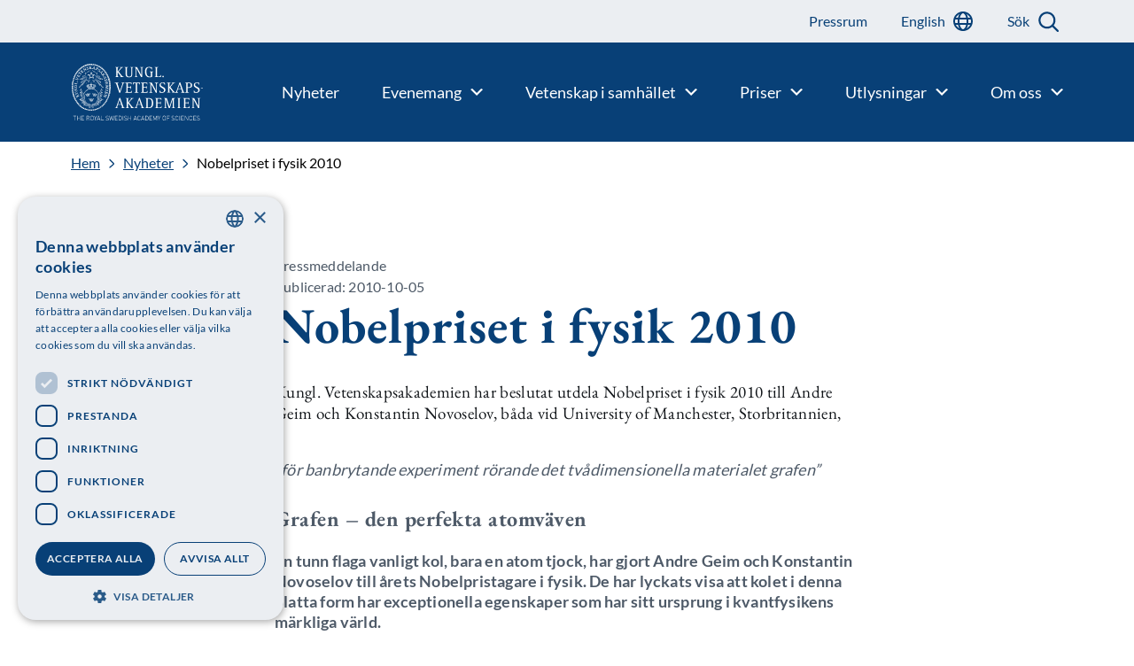

--- FILE ---
content_type: image/svg+xml
request_url: https://www.kva.se/app/themes/main/dist/assets/images/logo-white.svg
body_size: 34143
content:
<svg id="Layer_1" data-name="Layer 1" xmlns="http://www.w3.org/2000/svg" xmlns:xlink="http://www.w3.org/1999/xlink" viewBox="0 0 174.58 75.23"><defs><style>.cls-1{fill:none;}.cls-2{fill:#ffffff;}.cls-3{clip-path:url(#clip-path);}</style><clipPath id="clip-path" transform="translate(-1.52 -0.76)"><rect class="cls-1" x="1.52" y="0.76" width="174.58" height="75.23"/></clipPath></defs><title>kvaLogo(updated)</title><rect class="cls-2" x="171.94" y="32.22" width="2.64" height="0.64"/><g class="cls-3"><path class="cls-2" d="M59.3,18.12c1,0,1.63-.14,1.63-1.64V7.22c0-1.5-.6-1.64-1.63-1.64V5.17h4.93v0.4c-1,0-1.63.14-1.63,1.64v4l3.75-4.45A1.6,1.6,0,0,0,66.79,6c0-.28-0.37-0.44-1.09-0.44V5.17h4.35v0.4a3.13,3.13,0,0,0-2.66,1.36L63.91,11l3.9,5.07c0.8,1.06,1.78,2,3,2v0.4H65.78v-0.4c0.75,0,1-.14,1-0.48a2.6,2.6,0,0,0-.64-1.12l-3.56-4.71h0v4.67c0,1.5.62,1.64,1.63,1.64v0.4H59.3v-0.4Z" transform="translate(-1.52 -0.76)"/><path class="cls-2" d="M82,13.89c0,2.75-.37,4.83-4.27,4.83s-4.48-2-4.48-4.83V7.22c0-1.5-.6-1.64-1.63-1.64V5.17h4.93v0.4c-1,0-1.63.14-1.63,1.64v6.68c0,2,.45,4,2.88,4,2.7,0,3.13-1.66,3.13-4V7.22c0-1.5-.62-1.64-1.63-1.64V5.17h4.33v0.4c-1,0-1.63.14-1.63,1.64v6.68Z" transform="translate(-1.52 -0.76)"/><path class="cls-2" d="M85,18.12c1,0,1.63-.14,1.63-1.64V7.22c0-1.5-.62-1.64-1.63-1.64V5.17h3.41l5.77,10.76h0V7.22c0-1.5-.62-1.64-1.63-1.64V5.17h4.33v0.4c-1,0-1.63.14-1.63,1.64V18.52H93.87L87.71,7h0v9.46c0,1.5.6,1.64,1.63,1.64v0.4H85v-0.4Z" transform="translate(-1.52 -0.76)"/><path class="cls-2" d="M108.5,18.14a10,10,0,0,1-3.54.58c-3.88,0-5.86-2.63-5.86-7.22,0-4.27,1.16-6.53,5.53-6.53a12.82,12.82,0,0,1,3.6.54l0.17,3.17h-0.47a3.28,3.28,0,0,0-3.52-2.93c-3.24,0-3.45,3.13-3.45,5.49,0,2.53.47,6.57,4.38,6.57a5.9,5.9,0,0,0,1.5-.16V13.17c0-1.52-.71-1.64-1.63-1.64v-0.4h4.87v0.4c-0.94,0-1.57.12-1.57,1.64v5Z" transform="translate(-1.52 -0.76)"/><path class="cls-2" d="M111.78,18.12c1,0,1.63-.14,1.63-1.64V7.22c0-1.5-.62-1.64-1.63-1.64V5.17h4.93v0.4c-1,0-1.63.14-1.63,1.64v9.26c0,1.14.13,1.26,1.27,1.26h1.25c1.61,0,1.95-.6,2.25-2.11h0.47l-0.13,2.89h-8.41v-0.4Z" transform="translate(-1.52 -0.76)"/><path class="cls-2" d="M122.11,17.6a1,1,0,1,1,1,1.1,1.06,1.06,0,0,1-1-1.1" transform="translate(-1.52 -0.76)"/><path class="cls-2" d="M60.91,28c-0.47-1.38-1.07-1.8-2.08-1.8v-0.4H63.7v0.4c-1,0-1.27.3-1.27,0.8a3.81,3.81,0,0,0,.26,1.12l3,8.74,3.18-9.22A2.64,2.64,0,0,0,69,26.83c0-.52-0.58-0.66-1.37-0.66v-0.4h4.21v0.4c-1.18,0-1.7.9-2.14,2.15l-3.8,11H64.82Z" transform="translate(-1.52 -0.76)"/><path class="cls-2" d="M72.65,38.72c1,0,1.63-.14,1.63-1.64V27.82c0-1.5-.62-1.64-1.63-1.64v-0.4h8.48l0.13,2.44H80.8C80.58,27,80,26.55,78.63,26.55H77c-1,0-1,.22-1,1.68v3.51h2.42c1.26,0,1.7-.3,1.7-1.68h0.39v4.15H80.07a1.45,1.45,0,0,0-1.7-1.68H75.95v4.13c0,1.56.09,1.68,1,1.68h1.8a2,2,0,0,0,2.3-1.86h0.47l-0.13,2.65H72.65v-0.4Z" transform="translate(-1.52 -0.76)"/><path class="cls-2" d="M85.05,38.72c1.12,0,1.8-.14,1.8-1.64V26.55H85.71c-1.91,0-2.19.82-2.38,1.94H82.86L83,25.77h9.38l0.13,2.73H92c-0.11-1.26-.67-1.94-2.51-1.94h-1V37.08c0,1.5.67,1.64,1.8,1.64v0.4H85.05v-0.4Z" transform="translate(-1.52 -0.76)"/><path class="cls-2" d="M93.65,38.72c1,0,1.63-.14,1.63-1.64V27.82c0-1.5-.62-1.64-1.63-1.64v-0.4h8.48l0.13,2.44H101.8c-0.23-1.22-.84-1.66-2.17-1.66H98c-1,0-1,.22-1,1.68v3.51h2.42c1.26,0,1.7-.3,1.7-1.68h0.39v4.15h-0.39a1.45,1.45,0,0,0-1.7-1.68H96.95v4.13c0,1.56.09,1.68,1,1.68h1.8a2,2,0,0,0,2.3-1.86h0.47l-0.13,2.65H93.65v-0.4Z" transform="translate(-1.52 -0.76)"/><path class="cls-2" d="M104.57,38.72c1,0,1.63-.14,1.63-1.64V27.82c0-1.5-.62-1.64-1.63-1.64v-0.4H108l5.77,10.76h0V27.82c0-1.5-.62-1.64-1.63-1.64v-0.4h4.33v0.4c-1,0-1.63.14-1.63,1.64V39.12h-1.39L107.3,27.62h0v9.46c0,1.5.6,1.64,1.63,1.64v0.4h-4.33v-0.4Z" transform="translate(-1.52 -0.76)"/><path class="cls-2" d="M125.17,28.66a2.67,2.67,0,0,0-2.92-2.3,2.23,2.23,0,0,0-2.36,2.18c0,1.78,2.23,2.36,3.86,3.39s2.47,1.74,2.47,3.65c0,2.55-2.06,3.75-4.63,3.75a19.52,19.52,0,0,1-3.22-.38l-0.13-2.83h0.47a2.78,2.78,0,0,0,3,2.3,2.54,2.54,0,0,0,2.72-2.53c0-2.16-3.11-2.83-4.85-4.25A3.08,3.08,0,0,1,118.39,29c0-2.41,1.85-3.39,4.21-3.39a12.44,12.44,0,0,1,2.9.34l0.13,2.75h-0.47Z" transform="translate(-1.52 -0.76)"/><path class="cls-2" d="M128.21,38.72c1,0,1.63-.14,1.63-1.64V27.82c0-1.5-.6-1.64-1.63-1.64v-0.4h4.93v0.4c-1,0-1.63.14-1.63,1.64v4l3.75-4.45a1.59,1.59,0,0,0,.45-0.76c0-.28-0.37-0.44-1.09-0.44v-0.4H139v0.4a3.13,3.13,0,0,0-2.66,1.36l-3.48,4.07,3.9,5.07c0.81,1.06,1.78,2,3,2v0.4h-5.06v-0.4c0.75,0,1-.14,1-0.48a2.6,2.6,0,0,0-.64-1.12l-3.56-4.71h0v4.67c0,1.5.62,1.64,1.63,1.64v0.4h-4.93v-0.4Z" transform="translate(-1.52 -0.76)"/><path class="cls-2" d="M138.86,38.72c1.46,0,1.7-.68,2.25-2.22L145,25.57h1l3.9,11.08c0.45,1.26.94,2.06,2.15,2.06v0.4h-4.87v-0.4c0.58,0,1.33-.14,1.33-0.66a3,3,0,0,0-.17-0.84l-0.88-2.53h-4.7L142,37.08a3.64,3.64,0,0,0-.23.94c0,0.58.6,0.7,1.33,0.7v0.4h-4.23v-0.4Zm4.2-4.81h4.18l-2.08-6.11Z" transform="translate(-1.52 -0.76)"/><path class="cls-2" d="M152.46,38.72c1,0,1.63-.14,1.63-1.64V27.82c0-1.5-.6-1.64-1.63-1.64v-0.4h4.89c2.45,0,4.44.44,4.44,3.47,0,3.45-3,3.45-5,3.45h-1v4.39c0,1.5.62,1.64,1.63,1.64v0.4h-4.93v-0.4Zm3.3-6.82h1c1.95,0,3.26-.38,3.26-2.67,0-2-1-2.69-2.68-2.69-1.5,0-1.59.08-1.59,1.64v3.71Z" transform="translate(-1.52 -0.76)"/><path class="cls-2" d="M170.82,28.66a2.67,2.67,0,0,0-2.92-2.3,2.23,2.23,0,0,0-2.36,2.18c0,1.78,2.23,2.36,3.86,3.39s2.47,1.74,2.47,3.65c0,2.55-2.06,3.75-4.63,3.75a19.49,19.49,0,0,1-3.22-.38l-0.13-2.83h0.47a2.78,2.78,0,0,0,3,2.3,2.54,2.54,0,0,0,2.72-2.53c0-2.16-3.11-2.83-4.85-4.25A3.08,3.08,0,0,1,164,29c0-2.41,1.85-3.39,4.21-3.39a12.44,12.44,0,0,1,2.9.34l0.13,2.75h-0.47Z" transform="translate(-1.52 -0.76)"/><path class="cls-2" d="M58.92,59.24c1.46,0,1.7-.68,2.25-2.22L65,46.1h1L70,57.18c0.45,1.26.94,2.06,2.15,2.06v0.4H67.28v-0.4c0.58,0,1.33-.14,1.33-0.66a3,3,0,0,0-.17-0.84l-0.88-2.53h-4.7L62.05,57.6a3.63,3.63,0,0,0-.22.94c0,0.58.6,0.7,1.33,0.7v0.4H58.92v-0.4Zm4.2-4.81H67.3l-2.08-6.11Z" transform="translate(-1.52 -0.76)"/><path class="cls-2" d="M73.12,59.24c1,0,1.63-.14,1.63-1.64V48.34c0-1.5-.6-1.64-1.63-1.64V46.3H78v0.4c-1,0-1.63.14-1.63,1.64v4l3.75-4.45a1.59,1.59,0,0,0,.45-0.76c0-.28-0.37-0.44-1.09-0.44V46.3h4.35v0.4a3.13,3.13,0,0,0-2.66,1.36l-3.48,4.07,3.9,5.07c0.81,1.06,1.78,2,3,2v0.4H79.6v-0.4c0.75,0,1-.14,1-0.48A2.6,2.6,0,0,0,80,57.64l-3.56-4.71h0V57.6c0,1.5.62,1.64,1.63,1.64v0.4H73.12v-0.4Z" transform="translate(-1.52 -0.76)"/><path class="cls-2" d="M85,59.24c1.46,0,1.7-.68,2.25-2.22L91.1,46.1h1L96,57.18c0.45,1.26.94,2.06,2.15,2.06v0.4H93.33v-0.4c0.58,0,1.33-.14,1.33-0.66a3,3,0,0,0-.17-0.84l-0.88-2.53h-4.7L88.1,57.6a3.63,3.63,0,0,0-.22.94c0,0.58.6,0.7,1.33,0.7v0.4H85v-0.4Zm4.2-4.81h4.18l-2.08-6.11Z" transform="translate(-1.52 -0.76)"/><path class="cls-2" d="M99.23,59.24c1,0,1.63-.14,1.63-1.64V48.34c0-1.5-.62-1.64-1.63-1.64V46.3h4.38c3.11,0,6.4.72,6.4,6.69s-3.46,6.66-6.4,6.66H99.23v-0.4Zm3.3-2.06c0,1.46.15,1.68,1.09,1.68,3.22,0,4.55-1.84,4.55-5.87,0-3.69-1-5.91-4.55-5.91-0.94,0-1.09.12-1.09,1.68v8.42Z" transform="translate(-1.52 -0.76)"/><path class="cls-2" d="M112.29,59.24c1,0,1.63-.14,1.63-1.64V48.34c0-1.5-.62-1.64-1.63-1.64V46.3h8.48l0.13,2.44h-0.47c-0.23-1.22-.84-1.66-2.17-1.66h-1.65c-1,0-1,.22-1,1.68v3.51H118c1.26,0,1.7-.3,1.7-1.68h0.39v4.15H119.7a1.45,1.45,0,0,0-1.7-1.68h-2.42v4.13c0,1.56.09,1.68,1,1.68h1.8a2,2,0,0,0,2.3-1.86h0.47l-0.13,2.65h-8.77v-0.4Z" transform="translate(-1.52 -0.76)"/><path class="cls-2" d="M124.07,59.24c1,0,1.63-.14,1.63-1.64V48.34c0-1.5-.62-1.64-1.63-1.64V46.3H128l3.67,11.4h0l3.65-11.4h3.86v0.4c-1,0-1.63.14-1.63,1.64V57.6c0,1.5.6,1.64,1.63,1.64v0.4h-4.81v-0.4c1,0,1.63-.14,1.63-1.64V47.46h0l-3.9,12.19H130.7l-3.9-12.19h0V57.6c0,1.5.62,1.64,1.63,1.64v0.4h-4.33v-0.4Z" transform="translate(-1.52 -0.76)"/><path class="cls-2" d="M141.86,59.24c1,0,1.63-.14,1.63-1.64V48.34c0-1.5-.6-1.64-1.63-1.64V46.3h4.93v0.4c-1,0-1.63.14-1.63,1.64V57.6c0,1.5.62,1.64,1.63,1.64v0.4h-4.93v-0.4Z" transform="translate(-1.52 -0.76)"/><path class="cls-2" d="M149.52,59.24c1,0,1.63-.14,1.63-1.64V48.34c0-1.5-.62-1.64-1.63-1.64V46.3H158l0.13,2.44h-0.47c-0.23-1.22-.84-1.66-2.17-1.66h-1.65c-1,0-1,.22-1,1.68v3.51h2.42c1.25,0,1.7-.3,1.7-1.68h0.39v4.15h-0.39a1.45,1.45,0,0,0-1.7-1.68h-2.42v4.13c0,1.56.09,1.68,1,1.68h1.8a2,2,0,0,0,2.3-1.86h0.47l-0.13,2.65h-8.77v-0.4Z" transform="translate(-1.52 -0.76)"/><path class="cls-2" d="M161,59.24c1,0,1.63-.14,1.63-1.64V48.34c0-1.5-.62-1.64-1.63-1.64V46.3h3.41l5.77,10.76h0V48.34c0-1.5-.62-1.64-1.63-1.64V46.3h4.33v0.4c-1,0-1.63.14-1.63,1.64V59.65h-1.39l-6.16-11.51h0V57.6c0,1.5.6,1.64,1.63,1.64v0.4H161v-0.4Z" transform="translate(-1.52 -0.76)"/><path class="cls-2" d="M5.23,75.94V70.32H3.49V69.88h4v0.44H5.71v5.62H5.23Zm0.46,0v0Z" transform="translate(-1.52 -0.76)"/><polygon class="cls-2" points="10.54 75.18 10.54 72.35 7.53 72.35 7.53 75.18 7.05 75.18 7.05 69.12 7.53 69.12 7.53 71.9 10.54 71.9 10.54 69.12 11.02 69.12 11.02 75.18 10.54 75.18"/><polygon class="cls-2" points="12.79 75.18 12.79 69.14 12.79 69.12 16.38 69.12 16.38 69.56 13.27 69.56 13.27 71.9 15.92 71.9 15.92 72.35 13.27 72.35 13.27 74.74 16.38 74.74 16.38 75.18 12.79 75.18"/><path class="cls-2" d="M24.76,75.94l-1.4-2.78H21.79v2.78H21.3V69.88h2.24a1.65,1.65,0,0,1,.36,3.27l1.41,2.79H24.76Zm-1.27-5.62H21.79v2.4h1.71a1.2,1.2,0,1,0,0-2.4" transform="translate(-1.52 -0.76)"/><path class="cls-2" d="M28.49,76A2,2,0,0,1,27,75.37c-0.54-.56-0.55-1.11-0.55-2.46s0-1.9.55-2.46a2.05,2.05,0,0,1,3,0c0.54,0.56.55,1.1,0.55,2.46s0,1.9-.55,2.46a2,2,0,0,1-1.47.62h0Zm1.1-5.26a1.53,1.53,0,0,0-2.19,0C27,71.16,27,71.62,27,72.91s0,1.75.45,2.18a1.53,1.53,0,0,0,2.19,0C30,74.66,30,74.2,30,72.91s0-1.75-.45-2.18" transform="translate(-1.52 -0.76)"/><path class="cls-2" d="M32.88,75.94V73.43l-1.74-3.55h0.52l1.47,3,1.44-3h0.52l-1.74,3.55v2.51H32.88Zm0.46,0v0Z" transform="translate(-1.52 -0.76)"/><path class="cls-2" d="M39.15,75.94l-0.51-1.46h-2.7l-0.51,1.46H34.91l2.16-6.07H37.5l2.17,6.07H39.15ZM38.48,74l-1.2-3.47L36.09,74h2.39Z" transform="translate(-1.52 -0.76)"/><polygon class="cls-2" points="39.12 75.18 39.12 69.14 39.12 69.12 39.6 69.12 39.6 74.74 42.71 74.74 42.71 75.18 39.12 75.18"/><path class="cls-2" d="M48.83,76h0a2.46,2.46,0,0,1-2-.8h0l0.34-.35h0a2,2,0,0,0,1.65.71,1.26,1.26,0,0,0,1.48-1.23A1,1,0,0,0,50,73.49a1.36,1.36,0,0,0-.84-0.32l-0.68-.11a2,2,0,0,1-1.05-.44A1.41,1.41,0,0,1,47,71.5a1.59,1.59,0,0,1,.49-1.22,1.94,1.94,0,0,1,1.34-.45,2.3,2.3,0,0,1,1.7.66h0l-0.32.32h0a1.81,1.81,0,0,0-1.41-.55,1.18,1.18,0,0,0-1.34,1.23,1,1,0,0,0,.3.77,1.9,1.9,0,0,0,.86.37l0.63,0.1a1.77,1.77,0,0,1,1.05.4,1.52,1.52,0,0,1,.52,1.18,1.72,1.72,0,0,1-2,1.69" transform="translate(-1.52 -0.76)"/><polygon class="cls-2" points="54.6 75.18 54.6 75.16 54.62 75.16 54.6 75.16 54.6 75.18 54.59 75.18 53.22 69.99 51.86 75.18 51.38 75.18 49.91 69.12 50.41 69.12 51.63 74.3 52.98 69.12 53.47 69.12 54.81 74.3 56.03 69.12 56.54 69.12 55.07 75.18 54.6 75.18"/><polygon class="cls-2" points="57.56 75.18 57.56 69.14 57.56 69.12 61.15 69.12 61.15 69.56 58.05 69.56 58.05 71.9 60.69 71.9 60.69 72.35 58.05 72.35 58.05 74.74 61.15 74.74 61.15 75.18 57.56 75.18"/><path class="cls-2" d="M66,75.94H64V69.88h2a2,2,0,0,1,1.47.56,3.06,3.06,0,0,1,.57,2.2V73a3.47,3.47,0,0,1-.57,2.37,2,2,0,0,1-1.47.56h0Zm1.14-5.16a1.6,1.6,0,0,0-1.24-.46H64.48V75.5h1.39A1.6,1.6,0,0,0,67.12,75a3.21,3.21,0,0,0,.43-2V72.62a2.76,2.76,0,0,0-.43-1.84" transform="translate(-1.52 -0.76)"/><polygon class="cls-2" points="68.04 75.18 68.04 69.14 68.04 69.12 68.53 69.12 68.53 75.18 68.04 75.18"/><path class="cls-2" d="M73.3,76h0a2.46,2.46,0,0,1-2-.8h0l0.34-.35h0a2,2,0,0,0,1.65.71,1.26,1.26,0,0,0,1.48-1.23,1.05,1.05,0,0,0-.31-0.83,1.37,1.37,0,0,0-.84-0.32L73,73.06a2,2,0,0,1-1.05-.44,1.42,1.42,0,0,1-.47-1.12,1.59,1.59,0,0,1,.49-1.22,1.94,1.94,0,0,1,1.34-.45,2.3,2.3,0,0,1,1.7.66h0l-0.31.32h0a1.81,1.81,0,0,0-1.41-.55,1.18,1.18,0,0,0-1.34,1.23,1,1,0,0,0,.3.77,1.91,1.91,0,0,0,.86.37l0.63,0.1a1.77,1.77,0,0,1,1.05.4,1.52,1.52,0,0,1,.52,1.18,1.72,1.72,0,0,1-2,1.69" transform="translate(-1.52 -0.76)"/><polygon class="cls-2" points="78.61 75.18 78.61 72.35 75.59 72.35 75.59 75.18 75.11 75.18 75.11 69.12 75.59 69.12 75.59 71.9 78.61 71.9 78.61 69.12 79.08 69.12 79.08 75.18 78.61 75.18"/><path class="cls-2" d="M87.92,75.94l-0.51-1.46h-2.7L84.2,75.94H83.68l2.16-6.07h0.42l2.16,6.07H87.92ZM87.26,74l-1.2-3.47L84.86,74h2.39Z" transform="translate(-1.52 -0.76)"/><path class="cls-2" d="M91.13,76a2,2,0,0,1-1.48-.62c-0.54-.56-0.55-1.11-0.55-2.46s0-1.9.55-2.46a2,2,0,0,1,1.48-.62,2,2,0,0,1,2,1.78v0H92.64A1.53,1.53,0,0,0,90,70.73c-0.41.43-.45,0.89-0.45,2.18s0,1.75.45,2.18a1.51,1.51,0,0,0,1.1.46,1.54,1.54,0,0,0,1.53-1.34v0h0.47v0a2,2,0,0,1-2,1.78h0Z" transform="translate(-1.52 -0.76)"/><path class="cls-2" d="M98,75.94l-0.51-1.46h-2.7l-0.51,1.46H93.75l2.16-6.07h0.42l2.16,6.07H98ZM97.32,74l-1.2-3.47L94.93,74h2.39Z" transform="translate(-1.52 -0.76)"/><path class="cls-2" d="M101.46,75.94h-2V69.88h2a2,2,0,0,1,1.48.56,3.06,3.06,0,0,1,.57,2.2V73a3.48,3.48,0,0,1-.57,2.37,2,2,0,0,1-1.47.56h0ZM100,75.5h1.39A1.6,1.6,0,0,0,102.6,75a3.21,3.21,0,0,0,.43-2V72.62a2.76,2.76,0,0,0-.43-1.84h0a1.6,1.6,0,0,0-1.24-.46H100V75.5Z" transform="translate(-1.52 -0.76)"/><polygon class="cls-2" points="103.53 75.18 103.53 69.14 103.53 69.12 107.11 69.12 107.11 69.56 104.01 69.56 104.01 71.9 106.66 71.9 106.66 72.35 104.01 72.35 104.01 74.74 107.11 74.74 107.11 75.18 103.53 75.18"/><polygon class="cls-2" points="112.91 75.18 112.91 70.28 111.16 74.34 110.7 74.34 108.92 70.28 108.92 75.18 108.44 75.18 108.44 69.12 108.91 69.12 110.94 73.74 112.91 69.12 113.39 69.12 113.39 75.18 112.91 75.18"/><path class="cls-2" d="M117.58,75.94V73.43l-1.74-3.55h0.52l1.47,3,1.44-3h0.52l-1.74,3.55v2.51h-0.48Zm0.46,0v0Z" transform="translate(-1.52 -0.76)"/><path class="cls-2" d="M123.15,75.37c-0.54-.56-0.55-1.11-0.55-2.46s0-1.9.55-2.46a2.05,2.05,0,0,1,3,0c0.54,0.56.55,1.1,0.55,2.46s0,1.9-.55,2.46a2.05,2.05,0,0,1-3,0m2.6-.25h0m0-4.38a1.53,1.53,0,0,0-2.19,0c-0.41.43-.45,0.89-0.45,2.18s0,1.75.45,2.18a1.53,1.53,0,0,0,2.19,0c0.41-.43.45-0.89,0.45-2.18s0-1.75-.45-2.18" transform="translate(-1.52 -0.76)"/><polygon class="cls-2" points="126.66 75.18 126.66 69.12 130.25 69.12 130.25 69.56 127.14 69.56 127.14 72 129.79 72 129.79 72.45 127.14 72.45 127.14 75.18 126.66 75.18"/><path class="cls-2" d="M136.39,76h0a2.46,2.46,0,0,1-2-.8h0l0.34-.35h0a2,2,0,0,0,1.65.71,1.26,1.26,0,0,0,1.48-1.23,1.05,1.05,0,0,0-.31-0.83,1.37,1.37,0,0,0-.84-0.32l-0.68-.11a2,2,0,0,1-1.05-.45,1.41,1.41,0,0,1-.47-1.12,1.59,1.59,0,0,1,.49-1.22,1.94,1.94,0,0,1,1.34-.45,2.29,2.29,0,0,1,1.7.66h0l-0.31.32h0a1.81,1.81,0,0,0-1.41-.55A1.18,1.18,0,0,0,135,71.48a1,1,0,0,0,.3.77,1.9,1.9,0,0,0,.86.37l0.63,0.1a1.76,1.76,0,0,1,1.05.4,1.52,1.52,0,0,1,.52,1.18,1.72,1.72,0,0,1-2,1.69" transform="translate(-1.52 -0.76)"/><path class="cls-2" d="M141.52,76a2,2,0,0,1-1.48-.62c-0.54-.56-0.55-1.11-0.55-2.46s0-1.9.55-2.46a2,2,0,0,1,1.48-.62,2,2,0,0,1,2,1.78v0H143a1.53,1.53,0,0,0-2.61-.88c-0.41.43-.45,0.89-0.45,2.18s0,1.75.45,2.18a1.51,1.51,0,0,0,1.1.46,1.54,1.54,0,0,0,1.53-1.34v0h0.47v0a2,2,0,0,1-2,1.78h0Z" transform="translate(-1.52 -0.76)"/><polygon class="cls-2" points="143.5 75.18 143.5 69.14 143.5 69.12 143.98 69.12 143.98 75.18 143.5 75.18"/><polygon class="cls-2" points="145.75 75.18 145.75 69.14 145.75 69.12 149.33 69.12 149.33 69.56 146.23 69.56 146.23 71.9 148.87 71.9 148.87 72.35 146.23 72.35 146.23 74.74 149.33 74.74 149.33 75.18 145.75 75.18"/><path class="cls-2" d="M156,75.94l-3.35-5.19v5.19h-0.48V69.88h0.47L156,75.06V69.88h0.48v6.07H156Zm-3.38-5.25h0Z" transform="translate(-1.52 -0.76)"/><path class="cls-2" d="M160,76a2,2,0,0,1-1.48-.62C158,74.81,158,74.26,158,72.91s0-1.9.55-2.46a2,2,0,0,1,1.48-.62,2,2,0,0,1,2,1.78v0h-0.49a1.53,1.53,0,0,0-2.61-.88c-0.41.43-.45,0.89-0.45,2.18s0,1.75.45,2.18a1.51,1.51,0,0,0,1.1.46,1.54,1.54,0,0,0,1.53-1.34v0h0.47v0A2,2,0,0,1,160,76h0Z" transform="translate(-1.52 -0.76)"/><polygon class="cls-2" points="162.02 75.18 162.02 69.14 162.02 69.12 165.6 69.12 165.6 69.56 162.5 69.56 162.5 71.9 165.14 71.9 165.14 72.35 162.5 72.35 162.5 74.74 165.6 74.74 165.6 75.18 162.02 75.18"/><path class="cls-2" d="M169.93,76a2.47,2.47,0,0,1-2-.8h0l0.34-.35h0a2,2,0,0,0,1.65.71,1.26,1.26,0,0,0,1.48-1.23,1,1,0,0,0-.31-0.83,1.36,1.36,0,0,0-.84-0.32l-0.68-.11a2,2,0,0,1-1.05-.44,1.41,1.41,0,0,1-.47-1.12,1.59,1.59,0,0,1,.49-1.22,1.94,1.94,0,0,1,1.34-.45,2.3,2.3,0,0,1,1.7.66h0l-0.32.32h0a1.81,1.81,0,0,0-1.41-.55,1.18,1.18,0,0,0-1.34,1.23,1,1,0,0,0,.3.77,1.91,1.91,0,0,0,.86.37l0.63,0.1a1.78,1.78,0,0,1,1.05.4,1.52,1.52,0,0,1,.52,1.18,1.72,1.72,0,0,1-2,1.69" transform="translate(-1.52 -0.76)"/><path class="cls-2" d="M28.5,55.49A10,10,0,0,1,30.92,54L32,53.93l-0.44-.28a4.82,4.82,0,0,0-2.1.77,3.83,3.83,0,0,1-2,1c-0.63.09-1.52-.7-1.94-1s-1.32-.63-1.32-0.63l-0.3.21a12.82,12.82,0,0,1,2.46,1.42,2,2,0,0,0,1,.46h0.15a1.66,1.66,0,0,0,.93-0.4m9.11-14.62a11.22,11.22,0,0,0-2.24-3.63A14.7,14.7,0,0,0,32,34.71a10.83,10.83,0,0,0-4.47-1.12,11.74,11.74,0,0,0-4.6,1.12,14.7,14.7,0,0,0-3.38,2.53,10.18,10.18,0,0,0-2.24,3.63s0.39,0.8.55-.2a10.37,10.37,0,0,1,2.51-3.57A11.05,11.05,0,0,1,27.58,34a11.25,11.25,0,0,1,7.22,3.19,11.87,11.87,0,0,1,1.6,2.21c0.58,1.06.86,1.48,0.73,1.87Z" transform="translate(-1.52 -0.76)"/><path class="cls-2" d="M53.27,30.86h0V30.68A2,2,0,0,0,53.4,30a3.78,3.78,0,0,0-.25-1.25h0V28.53a2.35,2.35,0,0,0,.09-0.63,3.19,3.19,0,0,0-.32-1.34v0l0-.14v0a2.26,2.26,0,0,0,.06-0.51,2.17,2.17,0,0,0-.06-0.48l0-.11h0a4.17,4.17,0,0,0-.35-1h0l0-.14v0a2.61,2.61,0,0,0,0-.34,3,3,0,0,0-.5-1.59h0l0-.14v0a2,2,0,0,0,0-.23,3,3,0,0,0-.6-1.66h0l0-.14v0s0-.06,0-0.08A2.43,2.43,0,0,0,51.12,19l0-.11h0A3.34,3.34,0,0,0,50.56,18h0l-0.06-.13v0a2.79,2.79,0,0,0-.83-1.8h0l-0.06-.13v0a2.82,2.82,0,0,0-1-1.75h0L48.55,14v0a2.17,2.17,0,0,0-.37-0.92L48.1,13h0a4,4,0,0,0-.68-0.74h0l-0.08-.11v0a2.81,2.81,0,0,0-1.2-1.6h0L46,10.37v0a2.77,2.77,0,0,0-1.31-1.51h0l-0.1-.1v0A2.34,2.34,0,0,0,44,7.89l-0.08-.07h0a4.26,4.26,0,0,0-.85-0.58h0L43,7.13h0a2.83,2.83,0,0,0-1.55-1.28h0l-0.11-.09v0a2.75,2.75,0,0,0-1.64-1.15h0l-0.12-.08v0a2.39,2.39,0,0,0-.77-0.66h0a4,4,0,0,0-1.07-.4h0l-0.12-.06h0a2.8,2.8,0,0,0-1.84-.83h0l-0.14-.06h0a2.72,2.72,0,0,0-1.91-.65h0l-0.14,0h0a2.15,2.15,0,0,0-.92-0.41h0a3.88,3.88,0,0,0-.8-0.09l-0.34,0h0l-0.14,0h0A2.45,2.45,0,0,0,29.92.91a3.94,3.94,0,0,0-.74.08H29a2.32,2.32,0,0,0-1-.21,3.5,3.5,0,0,0-1,.17H26.81A2.22,2.22,0,0,0,26.08.8l-0.28,0h0a3.65,3.65,0,0,0-1.11.28h0l-0.14,0h0A2.13,2.13,0,0,0,24,1.06a3.13,3.13,0,0,0-1.49.43h0l-0.14,0h0l-0.27,0a2.85,2.85,0,0,0-1.67.59h0l-0.14,0H20.16a2.1,2.1,0,0,0-.89.2l-0.11.05h0a3.21,3.21,0,0,0-.86.55h0L18.15,3h0a2.77,2.77,0,0,0-1.78.93h0L16.21,4h0A2.8,2.8,0,0,0,14.5,5.12h0l-0.12.08h0a2.08,2.08,0,0,0-.89.46l-0.1.08h0a3.29,3.29,0,0,0-.67.75h0l-0.11.09h0A2.79,2.79,0,0,0,11.08,8h0L11,8.1h0A2.81,2.81,0,0,0,9.6,9.58h0L9.5,9.7h0a2.11,2.11,0,0,0-.75.66l-0.07.09h0a3.37,3.37,0,0,0-.48.89h0l-0.08.12h0A2.77,2.77,0,0,0,7,13.15v0l-0.08.12h0a2.79,2.79,0,0,0-1,1.72v0l-0.07.12h0a2.33,2.33,0,0,0-.6.8l-0.05.12h0a4.13,4.13,0,0,0-.28,1h0l-0.06.12v0A2.82,2.82,0,0,0,4,19H4L4,19.2l0,0a2.78,2.78,0,0,0-.64,1.88v0l0,0.14v0a2.29,2.29,0,0,0-.42.9l0,0.11h0a3.3,3.3,0,0,0-.09.79c0,0.07,0,.14,0,0.21v0l0,0.14v0A2.51,2.51,0,0,0,2.23,25a4.2,4.2,0,0,0,0,.43v0l0,0.14v0a2.46,2.46,0,0,0-.33,1.32,4.3,4.3,0,0,0,.05.65h0l0,0.14v0a2.46,2.46,0,0,0-.26,1h0c0,0.08,0,.16,0,0.25a4.38,4.38,0,0,0,.1.87V30a2.1,2.1,0,0,0-.2.94,4.3,4.3,0,0,0,.14,1h0v0.16a2.51,2.51,0,0,0-.15.85,3.35,3.35,0,0,0,.22,1.13h0v0.16a2.37,2.37,0,0,0-.11.7,2.63,2.63,0,0,0,0,.28v0.11h0a4.26,4.26,0,0,0,.27,1h0l0,0.14v0a2.27,2.27,0,0,0-.07.54,3.3,3.3,0,0,0,.37,1.42h0l0,0.14v0a2.16,2.16,0,0,0,0,.42,3.09,3.09,0,0,0,.46,1.52h0l0,0.14v0a1.76,1.76,0,0,0,0,.29,2.31,2.31,0,0,0,.11.69l0,0.11h0a3.52,3.52,0,0,0,.44.91v0l0,0.14v0s0,0.09,0,.14A2.86,2.86,0,0,0,4,44.84H4L4.05,45v0s0,0,0,.06a2.87,2.87,0,0,0,.77,1.77h0L4.89,47v0a2.46,2.46,0,0,0,.28,1h0a3.71,3.71,0,0,0,.66.91h0L5.91,49v0a2.81,2.81,0,0,0,1,1.71h0L7,50.87v0a2.78,2.78,0,0,0,1.13,1.64h0l0.09,0.12v0a2.24,2.24,0,0,0,.48.87L8.8,53.65h0a3.43,3.43,0,0,0,.77.66h0l0.1,0.11v0A2.79,2.79,0,0,0,11,55.91h0l0.1,0.1v0a2.81,2.81,0,0,0,1.48,1.34h0l0.11,0.09v0a2.15,2.15,0,0,0,.67.74h0a3.23,3.23,0,0,0,1,.53h0l0.12,0.08v0A2.77,2.77,0,0,0,16.3,60h0L16.44,60v0a2.78,2.78,0,0,0,1.79.92h0L18.39,61l0,0a2.19,2.19,0,0,0,.85.53h0a3.09,3.09,0,0,0,1.11.24h0l0.14,0,0,0a2.65,2.65,0,0,0,1.81.55H22.5l0.14,0h0a2.42,2.42,0,0,0,1.42.4,4.53,4.53,0,0,0,.56,0h0l0.14,0h0a2.41,2.41,0,0,0,1,.25H26a3.89,3.89,0,0,0,.9-0.12h0.18a2,2,0,0,0,.82.16,3.7,3.7,0,0,0,1.19-.23h0.18a1.94,1.94,0,0,0,.61.09,3.35,3.35,0,0,0,1.39-.35h0l0.14,0h0l0.36,0a2.76,2.76,0,0,0,.66-0.08h0a3.43,3.43,0,0,0,1-.45h0l0.14,0h0.2a2.86,2.86,0,0,0,1.72-.68h0l0.13-.06h0a2.77,2.77,0,0,0,1.82-.84h0l0.12-.07h0a2.5,2.5,0,0,0,1-.34h0a3.73,3.73,0,0,0,.87-0.73h0l0.12-.07h0a2.78,2.78,0,0,0,1.63-1.17h0L41.51,58h0a2.77,2.77,0,0,0,1.53-1.29h0l0.1-.1h0A2.49,2.49,0,0,0,44,56l0.1-.1h0a4.26,4.26,0,0,0,.56-0.82h0l0.1-.1h0a2.78,2.78,0,0,0,1.29-1.52v0l0.09-.11h0a2.79,2.79,0,0,0,1.18-1.6h0l0.08-.12h0a2.45,2.45,0,0,0,.67-0.74l0.06-.1h0a3.76,3.76,0,0,0,.37-0.94v0l0.07-.12,0,0a2.79,2.79,0,0,0,.94-1.75h0l0.06-.13,0,0a2.78,2.78,0,0,0,.82-1.81v0l0.06-.13,0,0a2.07,2.07,0,0,0,.51-0.85h0a3.55,3.55,0,0,0,.22-1.1h0l0-.14v0A2.74,2.74,0,0,0,52,41.81V41.74l0-.14v0a2.64,2.64,0,0,0,.47-1.69c0-.08,0-0.16,0-0.24h0l0-.14v0a2.41,2.41,0,0,0,.34-0.93l0-.1h0a2.7,2.7,0,0,0,0-.44,5.05,5.05,0,0,0,0-.59h0l0-.15v0A2.3,2.3,0,0,0,53.22,36a4.56,4.56,0,0,0-.07-0.76V35.1A2.5,2.5,0,0,0,53.4,34a3.68,3.68,0,0,0-.12-0.91h0V32.94a2.44,2.44,0,0,0,.18-1V31.9a4.18,4.18,0,0,0-.19-1M52.9,29.22a0.38,0.38,0,0,1,0,.14h0a0.11,0.11,0,0,1-.11,0,0.66,0.66,0,0,1-.46-0.27A1.61,1.61,0,0,1,52,28.25a0.3,0.3,0,0,1,0-.11s0,0,.11,0a0.68,0.68,0,0,1,.46.27,1.41,1.41,0,0,1,.32.87m-0.23-2.15a0.48,0.48,0,0,1,0,.08s0,0-.13.05A0.72,0.72,0,0,1,52.07,27a1.43,1.43,0,0,1-.36-0.89,0.29,0.29,0,0,1,0-.09s0-.05.13-0.05h0a0.68,0.68,0,0,1,.44.24,1.51,1.51,0,0,1,.38.91m-0.34-2a0.27,0.27,0,0,1,0,.06s0,0.06-.14.06a0.71,0.71,0,0,1-.45-0.22A1.49,1.49,0,0,1,51.32,24a0.21,0.21,0,0,1,0,0s0-.06.14-0.06h0a0.72,0.72,0,0,1,.45.21,1.36,1.36,0,0,1,.42.9m-1-3a1.43,1.43,0,0,1,.49.9,0.13,0.13,0,0,1,0,0s0,0.07-.17.07a0.76,0.76,0,0,1-.44-0.19,1.38,1.38,0,0,1-.47-0.89,0.13,0.13,0,0,1,0,0,0.06,0.06,0,0,1,0,0,0.23,0.23,0,0,1,.13,0h0a0.72,0.72,0,0,1,.43.18m-0.73-2.14,0.06,0h0a1.3,1.3,0,0,1,.4.46,1,1,0,0,1,.13.43v0a0.08,0.08,0,0,1,0,0,0.28,0.28,0,0,1-.15,0,0.74,0.74,0,0,1-.42-0.16,1.47,1.47,0,0,1-.39-0.48,1,1,0,0,1-.14-0.42h0a0.06,0.06,0,0,1,0,0,0.3,0.3,0,0,1,.15,0h0a0.73,0.73,0,0,1,.36.12m-0.71-1.9a1.47,1.47,0,0,1,.44.45,0.88,0.88,0,0,1,.16.41v0a0.07,0.07,0,0,1,0,.06,0.3,0.3,0,0,1-.17,0,0.78,0.78,0,0,1-.4-0.14,1.4,1.4,0,0,1-.43-0.45,0.9,0.9,0,0,1-.15-0.4h0a0.07,0.07,0,0,1,0-.05,0.29,0.29,0,0,1,.17,0,0.76,0.76,0,0,1,.39.13m-0.93-2h0a1.3,1.3,0,0,1,.47.43,0.9,0.9,0,0,1,.17.4,0.08,0.08,0,0,1,0,.06,0.38,0.38,0,0,1-.2,0A0.81,0.81,0,0,1,49,16.76a1.49,1.49,0,0,1-.46-0.44,1,1,0,0,1-.18-0.39,0.07,0.07,0,0,1,0-.06,0.36,0.36,0,0,1,.2,0,0.83,0.83,0,0,1,.37.1M47.92,14a1.5,1.5,0,0,1,.51.4,0.93,0.93,0,0,1,.21.38h0a0.09,0.09,0,0,1-.05.07,0.43,0.43,0,0,1-.23.05A0.88,0.88,0,0,1,48,14.82a1.41,1.41,0,0,1-.49-0.4,0.84,0.84,0,0,1-.2-0.38h0A0.09,0.09,0,0,1,47.37,14a0.4,0.4,0,0,1,.22,0,0.82,0.82,0,0,1,.33.08M46.5,12.2h0a0.88,0.88,0,0,1,.29.06h0a1.33,1.33,0,0,1,.53.36,0.86,0.86,0,0,1,.22.37h0a0.11,0.11,0,0,1-.06.08,0.47,0.47,0,0,1-.25.06,0.88,0.88,0,0,1-.3-0.06,1.56,1.56,0,0,1-.52-0.37,0.86,0.86,0,0,1-.23-0.36h0a0.11,0.11,0,0,1,.06-0.08,0.49,0.49,0,0,1,.25-0.05h0Zm-1.56-1.68a0.55,0.55,0,0,1,.28-0.06h0a0.8,0.8,0,0,1,.23,0,1.48,1.48,0,0,1,.55.33,0.87,0.87,0,0,1,.26.35h0a0.12,0.12,0,0,1-.08.09,0.57,0.57,0,0,1-.29.06,0.86,0.86,0,0,1-.25,0A1.4,1.4,0,0,1,45.11,11a0.91,0.91,0,0,1-.25-0.35h0a0.13,0.13,0,0,1,.07-0.09M43.49,8.89a0.58,0.58,0,0,1,.32-0.07h0l0.18,0a1.48,1.48,0,0,1,.59.28,0.75,0.75,0,0,1,.28.32v0a0.15,0.15,0,0,1-.09.11,0.57,0.57,0,0,1-.31.07l-0.19,0a1.46,1.46,0,0,1-.57-0.28A0.81,0.81,0,0,1,43.41,9V9a0.16,0.16,0,0,1,.09-0.11M42,7.47a0.71,0.71,0,0,1,.37-0.08h0.1a1.34,1.34,0,0,1,.6.24,0.91,0.91,0,0,1,.31.31,0.06,0.06,0,0,1,0,0,0.17,0.17,0,0,1-.1.12,0.69,0.69,0,0,1-.36.08H42.81a1.51,1.51,0,0,1-.58-0.24,1,1,0,0,1-.31-0.3v0A0.19,0.19,0,0,1,42,7.47M40.35,6.08A0.72,0.72,0,0,1,40.74,6h0a1.5,1.5,0,0,1,.62.19,0.87,0.87,0,0,1,.34.28v0a0.22,0.22,0,0,1-.13.15,0.78,0.78,0,0,1-.41.1h0a1.41,1.41,0,0,1-.6-0.19,0.85,0.85,0,0,1-.32-0.28h0v0a0.23,0.23,0,0,1,.12-0.14M38.54,4.87a0.79,0.79,0,0,1,.4-0.12H39a1.52,1.52,0,0,1,.6.14,0.74,0.74,0,0,1,.31.23,0.06,0.06,0,0,1,0,0,0.24,0.24,0,0,1-.13.17,0.76,0.76,0,0,1-.41.11H39.34a1.55,1.55,0,0,1-.59-0.14,0.8,0.8,0,0,1-.32-0.23,0.06,0.06,0,0,1,0,0,0.24,0.24,0,0,1,.12-0.16M37.12,3.73h0l0.2,0a1.38,1.38,0,0,1,.53.12,0.79,0.79,0,0,1,.29.19,0,0,0,0,1,0,0,0.27,0.27,0,0,1-.12.18,0.78,0.78,0,0,1-.39.15H37.5a1.65,1.65,0,0,1-.55-0.11,0.83,0.83,0,0,1-.31-0.19,0,0,0,0,1,0,0,0.54,0.54,0,0,1,.5-0.33m-2-.89a1.31,1.31,0,0,1,.3,0,1.76,1.76,0,0,1,.48.08,0.74,0.74,0,0,1,.27.14,0.06,0.06,0,0,1,0,0,0.57,0.57,0,0,1-.49.37,1.3,1.3,0,0,1-.29,0,1.28,1.28,0,0,1-.74-0.23,0.06,0.06,0,0,1,0,0,0.56,0.56,0,0,1,.47-0.37M33,2.16a1.47,1.47,0,0,1,.49-0.07,1,1,0,0,1,.57.15,0.07,0.07,0,0,1,0,.06,0.57,0.57,0,0,1-.44.4,1.36,1.36,0,0,1-.46.07,1.05,1.05,0,0,1-.58-0.15,0.07,0.07,0,0,1,0-.06A0.55,0.55,0,0,1,33,2.16m-2-.44h0a1.31,1.31,0,0,1,.6-0.12A0.86,0.86,0,0,1,32,1.7a0.07,0.07,0,0,1,0,.06,0.59,0.59,0,0,1-.4.43,1.67,1.67,0,0,1-.63.11,0.83,0.83,0,0,1-.42-0.09,0.07,0.07,0,0,1,0-.06,0.59,0.59,0,0,1,.38-0.43m-2.2-.25a1.47,1.47,0,0,1,.74-0.18,0.73,0.73,0,0,1,.31.06,0.08,0.08,0,0,1,0,.07,0.64,0.64,0,0,1-.36.45,1.45,1.45,0,0,1-.73.17,0.94,0.94,0,0,1-.31,0,0.08,0.08,0,0,1,0-.08,0.63,0.63,0,0,1,.34-0.45m-2.22,0h0a1.55,1.55,0,0,1,.87-0.28,0.41,0.41,0,0,1,.17,0,0.1,0.1,0,0,1,0,.1,0.67,0.67,0,0,1-.31.46,1.43,1.43,0,0,1-.83.26,0.52,0.52,0,0,1-.18,0,0.11,0.11,0,0,1,0-.11,0.63,0.63,0,0,1,.29-0.44m-2.08.2h0a1.37,1.37,0,0,1,.88-0.36l0.12,0a0.11,0.11,0,0,1,0,.12,0.67,0.67,0,0,1-.26.46,1.64,1.64,0,0,1-.89.35H24.26a0.11,0.11,0,0,1-.05-0.12,0.68,0.68,0,0,1,.24-0.45m-2.17.43a1.4,1.4,0,0,1,.91-0.44h0.05a0.05,0.05,0,0,1,0,0,0.22,0.22,0,0,1,0,.11,0.73,0.73,0,0,1-.21.46,1.47,1.47,0,0,1-.92.43h0l0,0a0.24,0.24,0,0,1,0-.12,0.75,0.75,0,0,1,.2-0.44m-2.12.66a1.52,1.52,0,0,1,.47-0.4,1,1,0,0,1,.43-0.14h0a0.07,0.07,0,0,1,0,0,0.3,0.3,0,0,1,0,.15,0.78,0.78,0,0,1-.17.44,1.4,1.4,0,0,1-.46.39,1,1,0,0,1-.42.13h0a0.05,0.05,0,0,1,0,0,0.28,0.28,0,0,1,0-.16,0.71,0.71,0,0,1,.15-0.4m-1.92.81a1.37,1.37,0,0,1,.43-0.46,0.85,0.85,0,0,1,.4-0.17h0a0.08,0.08,0,0,1,.06,0,0.33,0.33,0,0,1,0,.18,0.8,0.8,0,0,1-.13.39,1.6,1.6,0,0,1-.45.45,0.84,0.84,0,0,1-.39.17h0a0.08,0.08,0,0,1-.06,0,0.35,0.35,0,0,1,0-.18,0.8,0.8,0,0,1,.12-0.38m-2,1h0a1.29,1.29,0,0,1,.4-0.5,0.89,0.89,0,0,1,.4-0.2,0.08,0.08,0,0,1,.07.05,0.41,0.41,0,0,1,0,.22,0.84,0.84,0,0,1-.09.35A1.59,1.59,0,0,1,16.7,5a1,1,0,0,1-.38.2h0a0.08,0.08,0,0,1-.07-0.05,0.41,0.41,0,0,1,0-.22,0.83,0.83,0,0,1,.08-0.33M14.43,5.8a1.5,1.5,0,0,1,.36-0.53A0.91,0.91,0,0,1,15.16,5h0a0.11,0.11,0,0,1,.08.07,0.52,0.52,0,0,1,.06.26,1,1,0,0,1-.06.29,1.36,1.36,0,0,1-.36.52,1,1,0,0,1-.37.23h0a0.1,0.1,0,0,1-.08-0.07,0.47,0.47,0,0,1-.06-0.26,0.88,0.88,0,0,1,.05-0.27m-1.63,1.3h0a1.52,1.52,0,0,1,.31-0.57,0.79,0.79,0,0,1,.34-0.26h0a0.13,0.13,0,0,1,.1.08,0.54,0.54,0,0,1,.06.29,0.92,0.92,0,0,1,0,.24,1.5,1.5,0,0,1-.31.56,0.83,0.83,0,0,1-.34.26h0a0.15,0.15,0,0,1-.1-0.08,0.57,0.57,0,0,1-.07-0.29,0.93,0.93,0,0,1,0-.22M11.19,8.62h0A1.31,1.31,0,0,1,11.45,8a0.89,0.89,0,0,1,.33-0.29h0a0.15,0.15,0,0,1,.11.09,0.63,0.63,0,0,1,.08.33,1,1,0,0,1,0,.17,1.53,1.53,0,0,1-.27.57,0.92,0.92,0,0,1-.31.29h0a0.15,0.15,0,0,1-.11-0.09,0.61,0.61,0,0,1-.08-0.34,0.82,0.82,0,0,1,0-.14M9.7,10.26h0a1.46,1.46,0,0,1,.22-0.61,0.9,0.9,0,0,1,.29-0.32h0a0.19,0.19,0,0,1,.13.11,0.72,0.72,0,0,1,.09.38s0,0.06,0,.09a1.38,1.38,0,0,1-.22.59,0.91,0.91,0,0,1-.3.31h0a0.19,0.19,0,0,1-.13-0.11,0.69,0.69,0,0,1-.09-0.37s0,0,0-.08M8.43,11.89a1.43,1.43,0,0,1,.17-0.62,0.82,0.82,0,0,1,.27-0.33h0a0.22,0.22,0,0,1,.15.12,0.72,0.72,0,0,1,.1.4v0a1.57,1.57,0,0,1-.18.61,0.83,0.83,0,0,1-.26.33h0a0.23,0.23,0,0,1-.15-0.13,0.78,0.78,0,0,1-.1-0.42h0M7.34,13.08a0.83,0.83,0,0,1,.24-0.33h0a0.25,0.25,0,0,1,.17.13,0.77,0.77,0,0,1,.12.41,0.57,0.57,0,0,1,0,.06,1.47,1.47,0,0,1-.15.59,0.94,0.94,0,0,1-.24.33h0a0.23,0.23,0,0,1-.16-0.12,0.82,0.82,0,0,1-.13-0.41s0,0,0-.07a1.49,1.49,0,0,1,.15-0.59M6.22,15a0.7,0.7,0,0,1,.19-0.3h0a0.25,0.25,0,0,1,.18.12,0.8,0.8,0,0,1,.14.4,1.26,1.26,0,0,1,0,.16,1.5,1.5,0,0,1-.12.54,0.78,0.78,0,0,1-.19.3h0a0.26,0.26,0,0,1-.17-0.12,0.77,0.77,0,0,1-.14-0.39,0.91,0.91,0,0,1,0-.16A1.57,1.57,0,0,1,6.22,15M5.28,16.79a0.7,0.7,0,0,1,.16-0.28h0a0.28,0.28,0,0,1,.18.12,0.82,0.82,0,0,1,.17.38,1.12,1.12,0,0,1,0,.21,1.67,1.67,0,0,1-.1.51,0.83,0.83,0,0,1-.17.29h0a0.55,0.55,0,0,1-.35-0.49,1.07,1.07,0,0,1,0-.24,1.51,1.51,0,0,1,.1-0.5m-0.87,2a0.57,0.57,0,0,1,.13-0.25h0A0.55,0.55,0,0,1,5,19a1.2,1.2,0,0,1,0,.33,1.17,1.17,0,0,1-.21.7l0,0a0.54,0.54,0,0,1-.37-0.46,1.37,1.37,0,0,1,0-.35,1.61,1.61,0,0,1,.07-0.45M3.78,20.63l0,0a0.58,0.58,0,0,1,.4.45,1.39,1.39,0,0,1,0,.41,1.18,1.18,0,0,1-.16.64l0,0a0.58,0.58,0,0,1-.39-0.44,1.26,1.26,0,0,1-.06-0.43,1.15,1.15,0,0,1,.17-0.62m-0.6,2h0a0.07,0.07,0,0,1,.06,0,0.57,0.57,0,0,1,.41.42,1.42,1.42,0,0,1,.09.52,1,1,0,0,1-.13.52,0.06,0.06,0,0,1-.06,0,0.56,0.56,0,0,1-.4-0.41,1.46,1.46,0,0,1-.09-0.56,0.88,0.88,0,0,1,.12-0.49M2.69,24.81a0.07,0.07,0,0,1,.06,0,0.6,0.6,0,0,1,.43.39,1.4,1.4,0,0,1,.11.59,1,1,0,0,1-.1.46,0.07,0.07,0,0,1-.06,0,0.61,0.61,0,0,1-.43-0.39,1.4,1.4,0,0,1-.12-0.61,0.91,0.91,0,0,1,.1-0.45M2.32,27h0a0.08,0.08,0,0,1,.07,0,0.6,0.6,0,0,1,.44.37A1.48,1.48,0,0,1,3,28a0.75,0.75,0,0,1-.07.34,0.08,0.08,0,0,1-.07,0,0.61,0.61,0,0,1-.43-0.36,1.51,1.51,0,0,1-.17-0.72A0.64,0.64,0,0,1,2.32,27M2.1,29.08h0a0.09,0.09,0,0,1,.08,0,0.63,0.63,0,0,1,.46.34,1.45,1.45,0,0,1,.19.74,0.68,0.68,0,0,1-.06.29,0.08,0.08,0,0,1-.08,0,0.62,0.62,0,0,1-.44-0.33,1.51,1.51,0,0,1-.2-0.78,0.62,0.62,0,0,1,0-.26M2,31.3a0.09,0.09,0,0,1,.09,0,0.63,0.63,0,0,1,.46.31,1.59,1.59,0,0,1,.23.83,0.52,0.52,0,0,1,0,.19,0.08,0.08,0,0,1-.09,0,0.66,0.66,0,0,1-.46-0.31A1.41,1.41,0,0,1,2,31.52a0.6,0.6,0,0,1,0-.22m0,2.22a0.11,0.11,0,0,1,.11,0,0.68,0.68,0,0,1,.47.29,1.45,1.45,0,0,1,.29.85,0.43,0.43,0,0,1,0,.16,0.09,0.09,0,0,1-.1,0,0.65,0.65,0,0,1-.45-0.28A1.52,1.52,0,0,1,2,33.66a0.41,0.41,0,0,1,0-.14m0.14,2.2a0.27,0.27,0,0,1,0-.11h0s0,0,.12,0a0.68,0.68,0,0,1,.46.26,1.45,1.45,0,0,1,.33.89,0.39,0.39,0,0,1,0,.11,0.11,0.11,0,0,1-.11,0,0.72,0.72,0,0,1-.46-0.26,1.49,1.49,0,0,1-.34-0.89m0.69,3.07a1.44,1.44,0,0,1-.41-0.89,0.27,0.27,0,0,1,0-.08h0a0.13,0.13,0,0,1,.14-0.06A0.69,0.69,0,0,1,3,38a1.45,1.45,0,0,1,.4.9,0.23,0.23,0,0,1,0,.07S3.4,39,3.3,39a0.71,0.71,0,0,1-.45-0.22M3.32,41A1.46,1.46,0,0,1,2.87,40a0.2,0.2,0,0,1,0,0h0a0.06,0.06,0,0,1,0,0,0.24,0.24,0,0,1,.12,0,0.71,0.71,0,0,1,.45.2,1.4,1.4,0,0,1,.44.91,0.17,0.17,0,0,1,0,0,0.05,0.05,0,0,1,0,0,0.24,0.24,0,0,1-.12,0A0.77,0.77,0,0,1,3.32,41m0.58,2a1.34,1.34,0,0,1-.51-0.88,0.1,0.1,0,0,1,0,0h0a0.07,0.07,0,0,1,0,0,0.25,0.25,0,0,1,.14,0,0.71,0.71,0,0,1,.43.18,1.59,1.59,0,0,1,.37.47A1,1,0,0,1,4.5,43a0.08,0.08,0,0,1,0,0,0.06,0.06,0,0,1,0,0,0.29,0.29,0,0,1-.14,0,0.76,0.76,0,0,1-.43-0.17M4.63,45a1.5,1.5,0,0,1-.42-0.46,1,1,0,0,1-.15-0.42h0a0.07,0.07,0,0,1,0-.05,0.29,0.29,0,0,1,.16,0,0.79,0.79,0,0,1,.42.15,1.4,1.4,0,0,1,.41.46,1,1,0,0,1,.14.41h0a0.06,0.06,0,0,1,0,0,0.35,0.35,0,0,1-.16,0A0.76,0.76,0,0,1,4.63,45m0.88,2a1.44,1.44,0,0,1-.46-0.43,0.86,0.86,0,0,1-.17-0.4h0a0.07,0.07,0,0,1,0-.06,0.39,0.39,0,0,1,.18,0h0a0.81,0.81,0,0,1,.39.13,1.54,1.54,0,0,1,.45.45,0.85,0.85,0,0,1,.17.39h0a0.07,0.07,0,0,1,0,.06,0.32,0.32,0,0,1-.18,0,0.82,0.82,0,0,1-.38-0.12h0Zm0.95,1.86A1.49,1.49,0,0,1,6,48.5a0.89,0.89,0,0,1-.19-0.39h0a0.08,0.08,0,0,1,0-.06A0.4,0.4,0,0,1,6,48a0.82,0.82,0,0,1,.36.1,1.35,1.35,0,0,1,.48.42,1,1,0,0,1,.19.39h0A0.07,0.07,0,0,1,7,49a0.42,0.42,0,0,1-.21,0,0.82,0.82,0,0,1-.35-0.09M7.6,50.81h0a1.46,1.46,0,0,1-.52-0.38,0.75,0.75,0,0,1-.21-0.37h0A0.11,0.11,0,0,1,6.92,50a0.43,0.43,0,0,1,.23-0.05h0a0.81,0.81,0,0,1,.32.08,1.47,1.47,0,0,1,.51.39,0.86,0.86,0,0,1,.21.37h0a0.1,0.1,0,0,1-.06.08,0.43,0.43,0,0,1-.23.05,0.83,0.83,0,0,1-.31-0.07m1.26,1.81a1.35,1.35,0,0,1-.54-0.34,0.87,0.87,0,0,1-.24-0.37h0a0.12,0.12,0,0,1,.07-0.09,0.52,0.52,0,0,1,.27-0.06h0a0.84,0.84,0,0,1,.27.05,1.46,1.46,0,0,1,.53.35,0.91,0.91,0,0,1,.25.36h0a0.12,0.12,0,0,1-.07.08,0.54,0.54,0,0,1-.27.06,1,1,0,0,1-.26,0m1.83,1.57a0.53,0.53,0,0,1-.29.07l-0.21,0a1.55,1.55,0,0,1-.57-0.31,0.8,0.8,0,0,1-.27-0.34h0a0.13,0.13,0,0,1,.08-0.1,0.58,0.58,0,0,1,.3-0.07,0.86,0.86,0,0,1,.22,0,1.44,1.44,0,0,1,.56.3,0.87,0.87,0,0,1,.26.34h0a0.13,0.13,0,0,1-.08.1m1.5,1.57a0.66,0.66,0,0,1-.34.08H11.72a1.34,1.34,0,0,1-.59-0.25,0.83,0.83,0,0,1-.29-0.32,0,0,0,0,1,0,0,0.17,0.17,0,0,1,.1-0.12A0.64,0.64,0,0,1,11.26,55h0l0.16,0a1.65,1.65,0,0,1,.58.27,0.86,0.86,0,0,1,.29.31v0a0.15,0.15,0,0,1-.09.11m1.62,1.45a0.73,0.73,0,0,1-.4.09h0a1.42,1.42,0,0,1-.61-0.21,0.88,0.88,0,0,1-.32-0.3v0a0.19,0.19,0,0,1,.11-0.13,0.69,0.69,0,0,1,.38-0.09H13a1.4,1.4,0,0,1,.6.22,1,1,0,0,1,.32.29v0a0.2,0.2,0,0,1-.12.13m1.64,1.23a0.74,0.74,0,0,1-.41.11h0a1.54,1.54,0,0,1-.63-0.16,0.77,0.77,0,0,1-.33-0.26,0.07,0.07,0,0,1,0,0,0.23,0.23,0,0,1,.13-0.16,0.78,0.78,0,0,1,.41-0.1h0a1.43,1.43,0,0,1,.61.16,0.84,0.84,0,0,1,.33.26,0.05,0.05,0,0,1,0,0,0.22,0.22,0,0,1-.12.15m1.87,1.13a0.81,0.81,0,0,1-.4.14H16.77a1.45,1.45,0,0,1-.55-0.13,0.74,0.74,0,0,1-.3-0.21,0,0,0,0,1,0,0A0.25,0.25,0,0,1,16,59.17a0.8,0.8,0,0,1,.4-0.13h0.07a1.72,1.72,0,0,1,.59.12,0.79,0.79,0,0,1,.33.21,0.07,0.07,0,0,1,0,0,0.25,0.25,0,0,1-.11.17m1.59,1.13a1,1,0,0,1-.25,0,1.54,1.54,0,0,1-.5-0.1,0.72,0.72,0,0,1-.28-0.17,0.05,0.05,0,0,1,0,0A0.27,0.27,0,0,1,18,60.24a0.8,0.8,0,0,1,.38-0.16l0.21,0a1.7,1.7,0,0,1,.51.1,0.79,0.79,0,0,1,.29.16,0.05,0.05,0,0,1,0,0,0.55,0.55,0,0,1-.48.35m2,0.74a1.34,1.34,0,0,1-.39,0A1.6,1.6,0,0,1,20,61.42a0.55,0.55,0,0,1-.23-0.12,0.07,0.07,0,0,1,0,0,0.57,0.57,0,0,1,.47-0.38,1.24,1.24,0,0,1,.37,0,1.14,1.14,0,0,1,.65.19,0.07,0.07,0,0,1,0,0,0.54,0.54,0,0,1-.44.38M23,62a1.36,1.36,0,0,1-.56.1,0.85,0.85,0,0,1-.5-0.12,0.06,0.06,0,0,1,0-.06,0.58,0.58,0,0,1,.42-0.41,1.53,1.53,0,0,1,.55-0.09,0.92,0.92,0,0,1,.49.11,0.06,0.06,0,0,1,0,.06A0.57,0.57,0,0,1,23,62m2.18,0.36h0a1.29,1.29,0,0,1-.66.16,0.84,0.84,0,0,1-.4-0.09,0.07,0.07,0,0,1,0-.06,0.61,0.61,0,0,1,.38-0.44,1.62,1.62,0,0,1,.69-0.14h0a0.78,0.78,0,0,1,.34.06,0.07,0.07,0,0,1,0,.07,0.62,0.62,0,0,1-.36.44m2.09,0.12a1.51,1.51,0,0,1-.82.22,0.58,0.58,0,0,1-.23,0,0.08,0.08,0,0,1,0-.08,0.66,0.66,0,0,1,.34-0.47,1.47,1.47,0,0,1,.77-0.21h0a0.59,0.59,0,0,1,.25,0h0s0,0,0,.08a0.61,0.61,0,0,1-.31.45m2.21-.1a1.45,1.45,0,0,1-.87.32,0.34,0.34,0,0,1-.14,0,0.1,0.1,0,0,1,0-.11,0.66,0.66,0,0,1,.28-0.46,1.54,1.54,0,0,1,.87-0.31l0.13,0a0.11,0.11,0,0,1,0,.11,0.66,0.66,0,0,1-.27.45m2.19-.32h0a1.33,1.33,0,0,1-.9.4H30.69s-0.05,0-.05-0.13a0.7,0.7,0,0,1,.24-0.46,1.56,1.56,0,0,1,.91-0.39h0.06s0.06,0,.06.14a0.74,0.74,0,0,1-.22.45m2-.51a1.44,1.44,0,0,1-.91.49h0a0.06,0.06,0,0,1,0,0,0.27,0.27,0,0,1,0-.13,0.76,0.76,0,0,1,.19-0.45A1.38,1.38,0,0,1,33.77,61h0a0,0,0,0,1,0,0,0.26,0.26,0,0,1,0,.14,0.74,0.74,0,0,1-.17.43m2.08-.76a1.53,1.53,0,0,1-.45.43,0.93,0.93,0,0,1-.41.16h0a0.07,0.07,0,0,1-.06,0,0.32,0.32,0,0,1,0-.16A0.76,0.76,0,0,1,35,60.79a1.43,1.43,0,0,1,.45-0.43,0.92,0.92,0,0,1,.4-0.15h0a0.07,0.07,0,0,1,.06,0,0.3,0.3,0,0,1,0,.17,0.76,0.76,0,0,1-.13.39m2-1h0a1.37,1.37,0,0,1-.42.49,0.83,0.83,0,0,1-.4.18h0a0.08,0.08,0,0,1-.06,0,0.36,0.36,0,0,1,0-.2A0.8,0.8,0,0,1,37,59.91a1.73,1.73,0,0,1,.43-0.47,0.78,0.78,0,0,1,.38-0.18h0a0.09,0.09,0,0,1,.06,0,0.39,0.39,0,0,1,0,.21,0.8,0.8,0,0,1-.1.35m1.79-1.06a1.41,1.41,0,0,1-.39.51l-0.06,0a0.81,0.81,0,0,1-.32.17h0a0.1,0.1,0,0,1-.07-0.06,0.44,0.44,0,0,1-.05-0.24,0.81,0.81,0,0,1,.07-0.32,1.41,1.41,0,0,1,.38-0.5,1,1,0,0,1,.38-0.22h0a0.09,0.09,0,0,1,.07.06,0.47,0.47,0,0,1,.05.24,0.87,0.87,0,0,1-.06.31m1.79-1.31A1.52,1.52,0,0,1,41,58a0.87,0.87,0,0,1-.35.25h0a0.11,0.11,0,0,1-.09-0.07,0.52,0.52,0,0,1-.06-0.27,0.93,0.93,0,0,1,0-.27,1.4,1.4,0,0,1,.33-0.54,0.87,0.87,0,0,1,.35-0.24h0a0.12,0.12,0,0,1,.09.07,0.51,0.51,0,0,1,.06.27,0.85,0.85,0,0,1,0,.25M43,56h0a1.41,1.41,0,0,1-.28.58,0.8,0.8,0,0,1-.33.27h0a0.14,0.14,0,0,1-.11-0.08,0.62,0.62,0,0,1-.07-0.31,0.89,0.89,0,0,1,0-.2,1.62,1.62,0,0,1,.29-0.57,0.8,0.8,0,0,1,.32-0.28h0a0.15,0.15,0,0,1,.1.09,0.61,0.61,0,0,1,.07.32A1.23,1.23,0,0,1,43,56m1.47-1.48a1.48,1.48,0,0,1-.25.59,0.88,0.88,0,0,1-.31.3h0a0.18,0.18,0,0,1-.12-0.1A0.68,0.68,0,0,1,43.71,55a0.76,0.76,0,0,1,0-.13A1.35,1.35,0,0,1,44,54.29a1,1,0,0,1,.31-0.3h0a0.18,0.18,0,0,1,.12.1,0.72,0.72,0,0,1,.08.37s0,0.07,0,.1m1.42-1.7a1.54,1.54,0,0,1-.19.62,0.81,0.81,0,0,1-.28.32h0a0.2,0.2,0,0,1-.14-0.12,0.71,0.71,0,0,1-.09-0.39,0.53,0.53,0,0,1,0-.06,1.44,1.44,0,0,1,.19-0.61,0.89,0.89,0,0,1,.28-0.32h0a0.21,0.21,0,0,1,.14.11,0.72,0.72,0,0,1,.09.39,0.34,0.34,0,0,1,0,0m1.29-1.73a1.35,1.35,0,0,1-.16.59,0.85,0.85,0,0,1-.25.32h0a0.23,0.23,0,0,1-.16-0.13,0.76,0.76,0,0,1-.11-0.42,1.63,1.63,0,0,1,.16-0.62,0.89,0.89,0,0,1,.25-0.34h0a0.24,0.24,0,0,1,.15.12,0.78,0.78,0,0,1,.12.41v0.06Zm1-1.15a0.8,0.8,0,0,1-.21.32h0a0.26,0.26,0,0,1-.17-0.12,0.81,0.81,0,0,1-.14-0.41s0-.07,0-0.1a1.44,1.44,0,0,1,.13-0.57A0.79,0.79,0,0,1,48,48.79h0a0.25,0.25,0,0,1,.16.12,0.78,0.78,0,0,1,.13.4,1.06,1.06,0,0,1,0,.11,1.58,1.58,0,0,1-.13.57m1.06-1.9a0.71,0.71,0,0,1-.18.28h0a0.28,0.28,0,0,1-.18-0.12,0.77,0.77,0,0,1-.15-0.38,1.41,1.41,0,0,1,0-.17,1.65,1.65,0,0,1,.1-0.54,0.71,0.71,0,0,1,.17-0.3h0a0.54,0.54,0,0,1,.33.5,1.13,1.13,0,0,1,0,.22,1.52,1.52,0,0,1-.1.52m0.31-3.66a5.6,5.6,0,0,0-.31,1.17v0l0,0.1h0a3.55,3.55,0,0,0-.81,1.76v0l-0.06.1,0,0a3.57,3.57,0,0,0-.93,1.7h0l-0.06.09h0a2.63,2.63,0,0,0-.49.54h0l-0.07.1a4.67,4.67,0,0,0-.53,1.08h0l-0.06.09h0A3.56,3.56,0,0,0,45,52.8h0l-0.07.09h0a3.62,3.62,0,0,0-1.27,1.46h0l-0.08.08h0a2.39,2.39,0,0,0-.6.42h0L42.81,55a4.21,4.21,0,0,0-.76.92h0L42,56h0a3.56,3.56,0,0,0-1.48,1.22h0l-0.09.07h0a3.7,3.7,0,0,0-1.58,1.1h0l-0.09.06h0a2.5,2.5,0,0,0-.77.31h0a4.3,4.3,0,0,0-1,.69h0l-0.1,0h0a3.62,3.62,0,0,0-1.75.78h0l-0.1,0h0a3.7,3.7,0,0,0-1.81.61h0L33,61H32.76a3.39,3.39,0,0,0-.53.05h0l-0.13,0a5,5,0,0,0-1.12.38h0l-0.11,0h0a2.67,2.67,0,0,0-.47,0,4.43,4.43,0,0,0-1.42.28H28.79a2.28,2.28,0,0,0-.73-0.11,6,6,0,0,0-1.17.14H26.75a2.87,2.87,0,0,0-.69-0.17h0l-0.13,0a2.38,2.38,0,0,0-.38,0c-0.23,0-.5,0-0.8,0H24.61a3.53,3.53,0,0,0-1.72-.35H22.72l-0.11,0,0,0a3.57,3.57,0,0,0-1.83-.54h0l-0.1,0h0A3,3,0,0,0,20,60.18h0l-0.11-.05a5.51,5.51,0,0,0-1.14-.34h0l-0.1,0h0a3.63,3.63,0,0,0-1.7-.89h0l-0.1-.06v0a3.59,3.59,0,0,0-1.61-1h0l-0.09-.06v0A3,3,0,0,0,14.52,57h0a5.59,5.59,0,0,0-1-.64h0l-0.08-.07v0A3.6,3.6,0,0,0,12,55h0l-0.08-.08v0a3.57,3.57,0,0,0-1.3-1.42h0l-0.07-.08v0a3,3,0,0,0-.38-0.69L10,52.53a6,6,0,0,0-.77-0.77h0l-0.06-.09v0A3.6,3.6,0,0,0,8.06,50h0L8,49.94v0a3.56,3.56,0,0,0-1-1.67H7L7,48.13v0a2.49,2.49,0,0,0-.21-0.69h0l0-.12a4.21,4.21,0,0,0-.64-1H6l0-.1v0a3.5,3.5,0,0,0-.74-1.79h0l0-.1v0a3.58,3.58,0,0,0-.63-1.84h0l0-.11v0c0-.06,0-0.12,0-0.18a2.41,2.41,0,0,0-.07-0.55h0l0-.11A5.63,5.63,0,0,0,4,40.27H4l0-.1v0a2.38,2.38,0,0,0,0-.28,3.88,3.88,0,0,0-.41-1.62h0l0-.11v0a2.14,2.14,0,0,0,0-.44,4.31,4.31,0,0,0-.32-1.48h0V36a2.32,2.32,0,0,0,.07-0.57c0-.05,0-0.1,0-0.15h0V35.17A4.62,4.62,0,0,0,3.11,34h0V33.84A2.78,2.78,0,0,0,3.22,33a4.33,4.33,0,0,0-.17-1.14H3V31.74a2.4,2.4,0,0,0,.16-0.94,6.14,6.14,0,0,0-.1-1h0V29.66a2.57,2.57,0,0,0,.2-0.82h0a3.33,3.33,0,0,0,0-.5,5.2,5.2,0,0,0-.05-0.71h0V27.48A3,3,0,0,0,3.64,26c0-.13,0-0.27,0-0.42h0l0-.11v0a3.6,3.6,0,0,0,.4-1.88v0h0l0-.11v0a2.83,2.83,0,0,0,.32-0.66h0l0-.12a5.27,5.27,0,0,0,.2-1.19h0l0-.1h0a3.62,3.62,0,0,0,.64-1.83h0l0-.1v0a3.56,3.56,0,0,0,.75-1.79h0l0-.1h0a2.41,2.41,0,0,0,.44-0.59h0l0.05-.1a4.64,4.64,0,0,0,.43-1.12h0l0.05-.1h0a3.58,3.58,0,0,0,1-1.66h0l0.06-.09h0a3.61,3.61,0,0,0,1.1-1.59h0L9.43,12h0A2.47,2.47,0,0,0,10,11.47h0l0.07-.09a5.83,5.83,0,0,0,.65-1h0l0.07-.08h0a3.61,3.61,0,0,0,1.32-1.41h0l0.08-.08h0a3.6,3.6,0,0,0,1.43-1.29h0l0.08-.07h0a3,3,0,0,0,.65-0.33h0L14.52,7a5.85,5.85,0,0,0,.87-0.82h0l0.09-.06h0a3.66,3.66,0,0,0,1.62-1h0L17.24,5h0A3.65,3.65,0,0,0,19,4.12h0l0.1,0h0a2.58,2.58,0,0,0,.71-0.14h0l0.1,0A5.83,5.83,0,0,0,21,3.33h0l0.1,0h0.08a3.82,3.82,0,0,0,1.78-.52h0l0.11,0h0l0.33,0A4,4,0,0,0,25,2.41h0.15a2.24,2.24,0,0,0,.6.08h0.23a5.38,5.38,0,0,0,1.17-.2h0.15a2.76,2.76,0,0,0,1,.15,5.64,5.64,0,0,0,.94-0.09H29.3a3.25,3.25,0,0,0,1.4.27l0.5,0h0l0.11,0h0a2.3,2.3,0,0,0,.66.29h0l0.11,0a5.06,5.06,0,0,0,1.17.17h0l0.11,0h0a3.67,3.67,0,0,0,1.8.64h0l0.1,0h0a3.65,3.65,0,0,0,1.74.8h0L37.2,4.7h0a2.3,2.3,0,0,0,.55.46h0l0.1,0.06A4.42,4.42,0,0,0,39,5.73h0l0.1,0.06,0,0a3.59,3.59,0,0,0,1.56,1.12h0L40.73,7V7a3.64,3.64,0,0,0,1.47,1.24h0l0.08,0.08v0a2.32,2.32,0,0,0,.41.59l0.12,0.12a4.45,4.45,0,0,0,.89.72h0l0.08,0.08v0a3.59,3.59,0,0,0,1.25,1.47h0l0.07,0.09v0a3.57,3.57,0,0,0,1.15,1.56h0l0.06,0.1v0a2.35,2.35,0,0,0,.33.77h0a5.25,5.25,0,0,0,.74,1h0L47.54,15v0a3.58,3.58,0,0,0,.91,1.71h0l0,0.1v0a3.58,3.58,0,0,0,.8,1.77h0l0,0.1v0a3,3,0,0,0,.17.83h0a5.25,5.25,0,0,0,.54,1.08h0l0,0.1v0.09a3.71,3.71,0,0,0,.57,1.78h0l0,0.11v0c0,0.07,0,.13,0,0.2a3.75,3.75,0,0,0,.46,1.69h0l0,0.11v0a2.34,2.34,0,0,0,0,.37,2.63,2.63,0,0,0,0,.48h0a5.33,5.33,0,0,0,.33,1.17h0V27a2.88,2.88,0,0,0-.05.55,4,4,0,0,0,.28,1.39h0v0.14a2.16,2.16,0,0,0-.09.66,5.23,5.23,0,0,0,.2,1.29h0v0.12a2.32,2.32,0,0,0-.13.72h0V32c0,0.06,0,.13,0,0.19a4.57,4.57,0,0,0,.13,1h0v0.12a2.85,2.85,0,0,0-.19,1.09,5.28,5.28,0,0,0,.07.84v0.15a3,3,0,0,0-.26,1.35c0,0.18,0,.37,0,0.58h0l0,0.11v0a2.58,2.58,0,0,0-.25.7h0l0,0.1a4,4,0,0,0-.09.91c0,0.09,0,.19,0,0.29h0l0,0.11v0a3.55,3.55,0,0,0-.47,1.88h0l0,0.1v0A3.57,3.57,0,0,0,50,43.54v0l0,0.11h0a2.37,2.37,0,0,0-.38.62Zm0.62,1.67a0.69,0.69,0,0,1-.14.27h0a0.55,0.55,0,0,1-.36-0.48,1,1,0,0,1,0-.27,1.6,1.6,0,0,1,.09-0.48,0.75,0.75,0,0,1,.15-0.27h0a0.55,0.55,0,0,1,.36.47,1.33,1.33,0,0,1,0,.29,1.58,1.58,0,0,1-.08.48M50.8,44.4h0l0,0A0.55,0.55,0,0,1,50.37,44a1.45,1.45,0,0,1,0-.37,1.14,1.14,0,0,1,.17-0.66l0,0a0.55,0.55,0,0,1,.38.45,1.27,1.27,0,0,1,.05.4,1.07,1.07,0,0,1-.19.64m0.7-2.11-0.05,0A0.59,0.59,0,0,1,51,41.88,1.36,1.36,0,0,1,51,41.43a1.07,1.07,0,0,1,.15-0.59,0.05,0.05,0,0,1,.05,0h0a0.58,0.58,0,0,1,.39.42,1.38,1.38,0,0,1,.07.48,1.06,1.06,0,0,1-.14.57m0.56-2.15a0.08,0.08,0,0,1-.06,0,0.59,0.59,0,0,1-.42-0.41,1.62,1.62,0,0,1-.1-0.59,0.9,0.9,0,0,1,.1-0.46,0.07,0.07,0,0,1,.06,0,0.59,0.59,0,0,1,.42.4,1.36,1.36,0,0,1,.11.58,0.9,0.9,0,0,1-.11.47m0.41-2.05a0.07,0.07,0,0,1-.06,0A0.63,0.63,0,0,1,52,37.74a1.47,1.47,0,0,1-.13-0.64,0.83,0.83,0,0,1,.09-0.4,0.07,0.07,0,0,1,.07,0h0a0.61,0.61,0,0,1,.42.37,1.53,1.53,0,0,1,.14.67,0.78,0.78,0,0,1-.08.38m0.29-2.2a0.08,0.08,0,0,1-.08,0,0.62,0.62,0,0,1-.45-0.36,1.55,1.55,0,0,1-.17-0.74,0.78,0.78,0,0,1,.06-0.31,0.08,0.08,0,0,1,.07,0h0a0.64,0.64,0,0,1,.44.35,1.36,1.36,0,0,1,.18.71,0.79,0.79,0,0,1-.06.33m0.17-2.22a0.1,0.1,0,0,1-.09,0,0.65,0.65,0,0,1-.46-0.33,1.47,1.47,0,0,1-.22-0.79,0.56,0.56,0,0,1,0-.24,0.09,0.09,0,0,1,.09,0h0a0.65,0.65,0,0,1,.44.32,1.56,1.56,0,0,1,.23.82,0.51,0.51,0,0,1,0,.22m0-2.09a0.09,0.09,0,0,1-.1,0,0.67,0.67,0,0,1-.46-0.3,1.46,1.46,0,0,1-.25-0.83,0.52,0.52,0,0,1,0-.19s0,0,.09,0h0a0.65,0.65,0,0,1,.45.29,1.53,1.53,0,0,1,.27.85,0.51,0.51,0,0,1,0,.18" transform="translate(-1.52 -0.76)"/><path class="cls-2" d="M26.63,32.44h0v-0.1l0.74-.44h0.23l0.73,0.41v0.14l-0.84.38Zm0.82,0.2L28,32.38v0L27.45,32h0l-0.54.32Z" transform="translate(-1.52 -0.76)"/><path class="cls-2" d="M26.34,32.43h0l0,0.13-0.73.49H25.59l-0.88-.24,0-.1,0.67-.58h0l0.11,0h0Zm-0.77.46,0.51-.34v0l-0.61-.22h0L25,32.73Z" transform="translate(-1.52 -0.76)"/><path class="cls-2" d="M24.41,32.94h0l-0.81-.17h0l-0.05,0h0l-0.06,0L23.28,33l0,0.12a1.17,1.17,0,0,1,0,.22,0.21,0.21,0,0,0,0,.17l0,0,0.09,0.08,0.24,0,0,0h0.07l0.6-.54Zm-0.71.55H23.59a0.35,0.35,0,0,1-.08-0.18,0.79,0.79,0,0,1,0-.28l0,0,0.06,0,0.57,0.14v0Z" transform="translate(-1.52 -0.76)"/><path class="cls-2" d="M30.22,32.73h0l0,0.1-0.87.24H29.28l-0.72-.49,0-.13,0.89-.32h0l0.07,0h0Zm-1.37-.2v0l0.51,0.34,0.6-.17-0.47-.41h0Z" transform="translate(-1.52 -0.76)"/><path class="cls-2" d="M31.71,33l-0.15-.17v0h0l-0.05,0h0l-0.05,0h0l-0.86.18,0,0.13L31,33.58h0l0.08,0,0,0,0.32,0,0.08-.07,0.06-.05a0.21,0.21,0,0,0,0-.16,0.62,0.62,0,0,1,0-.15s0-.09,0-0.13m-0.93.05v0l0.63-.13h0L31.54,33a1.12,1.12,0,0,1-.05.25,0.71,0.71,0,0,1-.08.17h0l-0.14,0Z" transform="translate(-1.52 -0.76)"/><path class="cls-2" d="M31.5,33.6l-0.32,0L31,33.47c-0.28-.09-1.13-0.32-1.29-0.36L29.35,33H29.29a9.94,9.94,0,0,0-2-.22,9.08,9.08,0,0,0-1.69.23l0,0h0l-0.34.07-1.32.38-0.17.15-0.24,0,0.1,0.12a0.57,0.57,0,0,0,0,.4c0,0.08.28,0.21,0.21,0.19a1,1,0,0,0,.37,0,11.51,11.51,0,0,1,3.36-.56,9.62,9.62,0,0,1,3.29.56,0.3,0.3,0,0,0,.31,0,0.43,0.43,0,0,0,.25-0.62l0.11-.13m-0.45.5a0.22,0.22,0,0,1-.3,0,10.63,10.63,0,0,0-3.25-.61,10.84,10.84,0,0,0-3.22.57A0.25,0.25,0,0,1,24,34a0.25,0.25,0,0,1,.15-0.29,13.46,13.46,0,0,1,3.35-.63,10.43,10.43,0,0,1,3.53.68,0.23,0.23,0,0,1,.06.31" transform="translate(-1.52 -0.76)"/><path class="cls-2" d="M27.68,25.58a0.12,0.12,0,0,0-.12-0.12H27.39a0.12,0.12,0,0,0-.12.12" transform="translate(-1.52 -0.76)"/><path class="cls-2" d="M33.77,30.5A0.6,0.6,0,0,0,33.51,30a0.6,0.6,0,0,0,.05-0.25,0.57,0.57,0,0,0-.55-0.6l-0.19,0h0a0.08,0.08,0,0,1,0,0,0.42,0.42,0,0,0,0-.18,0.47,0.47,0,0,0-.5-0.44,0.49,0.49,0,0,0-.32.15l-0.06,0a0.17,0.17,0,0,1,0-.09,0.43,0.43,0,0,0-.29-0.42l-0.15,0a0.49,0.49,0,0,0-.36.2l-0.26-.08a0.37,0.37,0,0,0-.29-0.37l-0.11,0a0.34,0.34,0,0,0-.16,0A0.39,0.39,0,0,0,30,27.75H30a0.38,0.38,0,0,0-.22.07,0.23,0.23,0,0,0-.19-0.11H29.51a0.29,0.29,0,0,0-.24.12A0.29,0.29,0,0,0,29,27.7h0a0.26,0.26,0,0,0-.23.13l0,0.08v0H28.42a2.77,2.77,0,0,1-.43,0c-0.09,0-.1,0-0.1,0a0.23,0.23,0,0,1,.05-0.11,0.7,0.7,0,0,0,.3-0.57,0.71,0.71,0,0,0-.39-0.63V26.4h0.22a0.19,0.19,0,0,0,.19-0.19V25.86a0.19,0.19,0,0,0-.19-0.18H27.86V25.46a0.19,0.19,0,0,0-.19-0.19h-0.4a0.19,0.19,0,0,0-.19.19v0.22H26.87a0.19,0.19,0,0,0-.19.18v0.35a0.19,0.19,0,0,0,.19.19h0.22v0.14a0.71,0.71,0,0,0-.39.63,0.7,0.7,0,0,0,.3.57,0.12,0.12,0,0,1,0,.06s0,0-.11.07a2,2,0,0,1-.38.05H26.3a0.47,0.47,0,0,0-.3-0.24h0a0.3,0.3,0,0,0-.2.08l0,0a0.33,0.33,0,0,0-.26-0.1,0.3,0.3,0,0,0-.25.16A0.48,0.48,0,0,0,25,27.77h0a0.31,0.31,0,0,0-.25.15l-0.14,0-0.13,0a0.35,0.35,0,0,0-.26.35l-0.37.13a0.45,0.45,0,0,0-.37-0.24l-0.11,0a0.4,0.4,0,0,0-.28.44v0.08H23a0.53,0.53,0,0,0-.32-0.17,0.5,0.5,0,0,0-.52.45,0.37,0.37,0,0,0,0,.17l0,0.06H22a0.57,0.57,0,0,0-.64.5,0.93,0.93,0,0,0,.05.3,0.64,0.64,0,0,0-.25.52,0.59,0.59,0,0,0,.53.65h0a0.87,0.87,0,0,0,0,.19,0.55,0.55,0,0,0,.53.53,0.6,0.6,0,0,0,.55.52h0l0.1,0.13a0.25,0.25,0,0,0,0,.11,0.31,0.31,0,0,0,.29.3h0.08l0,0.05,0.16-.13,0,0,0.08,0h0a8.39,8.39,0,0,1,1-.39l0.7-.19,0.19,0,0.44-.1A12.87,12.87,0,0,1,27.32,32h0l0.05,0h0l0.08,0h0c0.42,0,1.12.07,1.47,0.13l0.42,0.09h0.07l0.84,0.23a8.86,8.86,0,0,1,1,.38h0l0.07,0,0,0,0.16,0.25v0h0l0,0.08,0-.08,0.08-.12h0a0.3,0.3,0,0,0,.24-0.13,0.29,0.29,0,0,0,.06-0.17,0.26,0.26,0,0,0,0-.11l0.1-.13h0a0.6,0.6,0,0,0,.52-0.55,0.6,0.6,0,0,0,.52-0.59,0.54,0.54,0,0,0,0-.14,0.6,0.6,0,0,0,.55-0.6m-0.7-1.09a0.26,0.26,0,1,1-.26.26,0.26,0.26,0,0,1,.26-0.26m-0.71-.69a0.27,0.27,0,1,1-.27.27,0.27,0.27,0,0,1,.27-0.27m-0.92-.4a0.25,0.25,0,1,1-.25.25,0.25,0.25,0,0,1,.25-0.25m-0.68,2.27a0.27,0.27,0,1,1,.27.27,0.27,0.27,0,0,1-.27-0.27M31,31.23A0.27,0.27,0,1,1,30.69,31a0.27,0.27,0,0,1,.27.27m0.25-1.06a0.27,0.27,0,1,1,.27-0.27,0.27,0.27,0,0,1-.27.27M31.14,28.9a0.27,0.27,0,0,1,0,.54,0.27,0.27,0,1,1,0-.54M30.8,28.4a0.24,0.24,0,1,1-.24.24,0.24,0.24,0,0,1,.24-0.24M30.39,28a0.22,0.22,0,1,1-.22.22A0.22,0.22,0,0,1,30.39,28m-0.48-.13a0.18,0.18,0,1,1-.18.18,0.18,0.18,0,0,1,.18-0.18m-0.42-.07a0.16,0.16,0,1,1-.16.16,0.16,0.16,0,0,1,.16-0.16m-0.49,0a0.14,0.14,0,0,1,.14.14,0.14,0.14,0,0,1-.06.11l-0.05,0h0a0.16,0.16,0,0,1-.11,0l0,0a0.12,0.12,0,0,1,0-.06A0.14,0.14,0,0,1,29,27.85m-0.46,3.31a3.22,3.22,0,0,0,.23-1.36,9.47,9.47,0,0,0-.12-1.44h0s0,0,.05-0.05a9.78,9.78,0,0,1,1,.18,0.84,0.84,0,0,1,.68.4,1.71,1.71,0,0,1,.23.75,0.4,0.4,0,0,1,0,.06A3.19,3.19,0,0,1,30,31.41a0.08,0.08,0,0,1-.07.06h0a9.18,9.18,0,0,0-1.35-.29h0M28,31.05a4.45,4.45,0,0,0,.17-1.55c0-.52,0-1.12,0-1.13a0.29,0.29,0,0,1,.08-0.27,0.24,0.24,0,0,1,.13.22,8.9,8.9,0,0,1,.14,1.2,3.44,3.44,0,0,1-.27,1.57c0,0.06-.05.13-0.13,0.09S28,31.12,28,31.05m-1-4.84a0.1,0.1,0,0,1-.12-0.11V25.95a0.1,0.1,0,0,1,.12-0.1h0.25V25.58a0.12,0.12,0,0,1,.12-0.12h0.16a0.12,0.12,0,0,1,.12.12v0.27h0.26a0.1,0.1,0,0,1,.12.1v0.16a0.1,0.1,0,0,1-.12.11H27.68v0.16a0.12,0.12,0,0,1-.12.12H27.39a0.12,0.12,0,0,1-.12-0.12V26.22H27Zm0,0.94a0.49,0.49,0,1,1,.48.48A0.48,0.48,0,0,1,27,27.16m0.4,1.74h0.14a0.34,0.34,0,0,1,.26.33,0.34,0.34,0,0,1-.27.33H27.41a0.34,0.34,0,0,1,0-.68m-0.29-.54a0.34,0.34,0,0,1,.3-0.34h0.14a0.34,0.34,0,0,1,0,.66H27.4a0.34,0.34,0,0,1-.29-0.34m0.41,2.09H27.43a0.34,0.34,0,0,1,0-.68h0.11a0.34,0.34,0,0,1,0,.68M27.8,31a0.34,0.34,0,1,1-.34-0.34,0.34,0.34,0,0,1,.34.34m-1.35-1.47c0-.53.09-1.12,0.09-1.16a0.35,0.35,0,0,1,.18-0.26c0.07,0,0,.19,0,0.27s0,0.64,0,1.16a4.33,4.33,0,0,0,.17,1.53c0,0.06,0,.08-0.07.11s-0.1,0-.14-0.08a3.46,3.46,0,0,1-.27-1.57M26,27.85a0.14,0.14,0,1,1-.14.14A0.14,0.14,0,0,1,26,27.85m-0.41,0a0.16,0.16,0,1,1-.16.16,0.16,0.16,0,0,1,.16-0.16m-0.19.65,0.83-.14h0l0.05,0a0.07,0.07,0,0,1,0,0h0a3.85,3.85,0,0,0-.13,1,4.6,4.6,0,0,0,.29,1.62h0l0,0h0l-1.31.22h0l-0.06,0,0,0h0a4.2,4.2,0,0,1-.54-1.86,1.12,1.12,0,0,1,.24-0.66h0l0,0a1.22,1.22,0,0,1,.63-0.25M24,30.3a0.27,0.27,0,1,1-.27.27A0.27,0.27,0,0,1,24,30.3m-0.49-.43a0.27,0.27,0,1,1,.27.27,0.27,0.27,0,0,1-.27-0.27M24.32,31a0.27,0.27,0,1,1,0,.54l-0.09,0a0.28,0.28,0,0,1-.14-0.12,0.27,0.27,0,0,1,.23-0.4M25,27.9a0.18,0.18,0,1,1-.18.18A0.18,0.18,0,0,1,25,27.9M24.58,28a0.22,0.22,0,1,1-.12.4,0.21,0.21,0,0,1-.1-0.18A0.22,0.22,0,0,1,24.58,28m-0.41.38a0.23,0.23,0,0,1,.24.23,0.24,0.24,0,0,1-.47,0,0.23,0.23,0,0,1,.24-0.23m-0.36.5h0.08a0.27,0.27,0,1,1-.34.31,0.24,0.24,0,0,1,0-.05,0.27,0.27,0,0,1,.27-0.27m-0.36-.6a0.25,0.25,0,1,1-.25.25,0.25,0.25,0,0,1,.25-0.25m-0.85.4a0.27,0.27,0,1,1-.27.27,0.27,0.27,0,0,1,.27-0.27m-0.73.7a0.26,0.26,0,1,1-.26.26,0.27,0.27,0,0,1,.26-0.26M21.7,30.78A0.26,0.26,0,1,1,22,30.51a0.26,0.26,0,0,1-.26.26m0.49,0.79a0.26,0.26,0,1,1,.27-0.26,0.26,0.26,0,0,1-.27.26m0.61,0.58a0.26,0.26,0,1,1,.26-0.26,0.26,0.26,0,0,1-.26.26m0-1.11a3.73,3.73,0,0,1-.34-0.46,0.53,0.53,0,0,1-.11-0.3A0.59,0.59,0,0,1,22.41,30a0.83,0.83,0,0,1,.19-0.28,1.32,1.32,0,0,1,.33-0.3,1.74,1.74,0,0,0,.16-0.15l0.07-.06h0s0,0,0,0v0c0,0.1,0,.2,0,0.3A2.75,2.75,0,0,0,24,31.71l-0.22.11a1.13,1.13,0,0,0-.28.13h0a0.44,0.44,0,0,1,0-.1A3.69,3.69,0,0,0,22.76,31m8.93,1.57a0.13,0.13,0,0,1-.18.06A7.63,7.63,0,0,0,30,32.13a9,9,0,0,0-5.05,0,7.6,7.6,0,0,0-1.51.53,0.13,0.13,0,0,1-.12-0.24,7.49,7.49,0,0,1,1.57-.55,10,10,0,0,1,2.41-.37h0.36a10,10,0,0,1,2.41.37,7.36,7.36,0,0,1,1.57.55,0.13,0.13,0,0,1,.06.18m-0.06-.92a1.09,1.09,0,0,0-.1.17,0.18,0.18,0,0,1-.07.08l-0.28-.08-0.26-.11L31,31.66a2.76,2.76,0,0,0,.64-1.05,3.85,3.85,0,0,0,.19-1.11s0-.08,0-0.11a1,1,0,0,0,0-.15l0.05,0a6.16,6.16,0,0,1,.52.4,0.89,0.89,0,0,1,.27.4,0.46,0.46,0,0,1,0,.18,0.65,0.65,0,0,1-.07.24,3.61,3.61,0,0,1-.52.73l-0.47.48m0.52,0.46a0.26,0.26,0,1,1,.26-0.26,0.26,0.26,0,0,1-.26.26m0.58-.59A0.26,0.26,0,1,1,33,31.29a0.26,0.26,0,0,1-.26.26m0.52-.77a0.26,0.26,0,1,1,.26-0.26,0.26,0.26,0,0,1-.26.26" transform="translate(-1.52 -0.76)"/><path class="cls-2" d="M31,47.44a0.72,0.72,0,0,0-.61-0.26,0.7,0.7,0,0,0-.42.08l-0.38.27c-0.19,0-.68-0.14-0.73.21a0.6,0.6,0,0,0,.19.37,0.16,0.16,0,0,1,.07.12,0.1,0.1,0,0,1-.06.08,1.72,1.72,0,0,1-.38.16l-0.12-.08c-0.32-.05-0.28,0-0.42-0.17A0.54,0.54,0,0,0,28,47.17h0a0.41,0.41,0,0,0,0-.07,0.54,0.54,0,0,0-.46-0.54H27.46a0.54,0.54,0,0,0-.49.52,0.43,0.43,0,0,0,0,.07h0a0.54,0.54,0,0,0-.17,1c-0.14.19-.11,0.11-0.43,0.16l-0.12.07a2,2,0,0,1-.38-0.18,0.11,0.11,0,0,1-.06-0.09A0.17,0.17,0,0,1,25.87,48a0.59,0.59,0,0,0,.2-0.36c0-.35-0.53-0.22-0.72-0.24L25,47.17a0.69,0.69,0,0,0-.41-0.09,0.71,0.71,0,0,0-.62.23,0.15,0.15,0,0,0,.09.17,3.59,3.59,0,0,1,.73.72,4.31,4.31,0,0,1,.52,1.08s0.19,0.76.2,0.8c0,0.38,1,.53,1.69.56h0.44c0.66,0,1.68-.11,1.73-0.5,0,0,.23-0.78.23-0.79a4.22,4.22,0,0,1,.57-1.06,3.5,3.5,0,0,1,.76-0.7A0.14,0.14,0,0,0,31,47.44m-3.12,0,0.11,0a0.31,0.31,0,1,1-.31.31,0.3,0.3,0,0,1,0-.14,0.52,0.52,0,0,0,.16-0.14m-1.23.26a0.31,0.31,0,0,1,.31-0.3l0.11,0a0.54,0.54,0,0,0,.16.15,0.29,0.29,0,0,1,0,.14,0.31,0.31,0,1,1-.62,0m-1.36.7c-0.06-.09,0-0.47-0.18-0.41a2.51,2.51,0,0,1-.85-0.62,0.78,0.78,0,0,1,.3,0,0.53,0.53,0,0,1,.26.15,0.66,0.66,0,0,0,.32.19l0.2,0a1.56,1.56,0,0,1,.4.08,0.08,0.08,0,0,1,0,.07,0,0,0,0,1,0,0,0.32,0.32,0,0,0-.17.31c0.1,0.34-.19.4-0.3,0.21m0.3,1.09,0-.06,0,0.05A1.22,1.22,0,0,1,26,49.32a0.18,0.18,0,0,0,.14-0.21A0.18,0.18,0,0,0,26,49a1.71,1.71,0,0,0-.49.16l-0.09-.23a4.61,4.61,0,0,1,1.87-.3v0.29h-0.4a0.18,0.18,0,0,0-.18.18,0.18,0.18,0,0,0,.18.18h0.39v0.3a3.72,3.72,0,0,0-1.56.27l-0.08-.35m0.54,0.67a0.33,0.33,0,0,1,0,.12,0.36,0.36,0,0,1-.19-0.06,0.35,0.35,0,0,1-.1-0.12,0.34,0.34,0,0,1,.28-0.19,0.37,0.37,0,0,1,.05.12,0.3,0.3,0,0,1,0,.06,0.4,0.4,0,0,1,0,.06m0.36,0.2-0.21,0V49.85l0.21,0v0.53Zm0.41,0.05-0.18,0V49.8H26.9V50.4Zm0.38,0h-0.2V49.78h0.2v0.64Zm0.12-3a0.33,0.33,0,0,1-.16-0.15,0.28,0.28,0,0,1,0-.14,0.28,0.28,0,1,1,.56,0,0.3,0.3,0,0,1,0,.14,0.35,0.35,0,0,1-.16.15l-0.08,0-0.08,0m0.37,3H27.5c0-.16,0-0.63,0-0.64h0.26v0.64Zm0.36,0H27.93V49.81l0.18,0v0.58Zm0.44-.06-0.21,0V49.86l0.21,0v0.45ZM29,50.26a0.36,0.36,0,0,1-.19.07,0.28,0.28,0,0,1,0-.12,0.24,0.24,0,0,1,0-.06,0.42,0.42,0,0,1,0-.06,0.35,0.35,0,0,1,0-.12A0.38,0.38,0,0,1,29,50a0.33,0.33,0,0,1,.1.11,0.31,0.31,0,0,1-.09.12m0.41-1.06A1.79,1.79,0,0,0,28.92,49a0.18,0.18,0,0,0-.22.13,0.18,0.18,0,0,0,.14.22,1.28,1.28,0,0,1,.43.17l0-.05,0,0.06-0.1.34a3.71,3.71,0,0,0-1.55-.33v-0.3H28a0.18,0.18,0,0,0,.19-0.18A0.18,0.18,0,0,0,28,48.91h-0.4V48.6a4.61,4.61,0,0,1,1.86.37l-0.09.22m0.42-1.13c-0.2-.06-0.13.31-0.19,0.41s-0.41.11-.3-0.22a0.31,0.31,0,0,0-.16-0.32,0,0,0,0,1,0,0,0.09,0.09,0,0,1,0-.07,1.68,1.68,0,0,1,.4-0.06l0.2,0a0.71,0.71,0,0,0,.32-0.18,0.53,0.53,0,0,1,.26-0.15,0.81,0.81,0,0,1,.3.06,2.41,2.41,0,0,1-.88.59" transform="translate(-1.52 -0.76)"/><path class="cls-2" d="M26.26,40.13A0.72,0.72,0,0,0,25.62,40a0.7,0.7,0,0,0-.4.14l-0.34.33c-0.18,0-.69,0-0.69.32a0.6,0.6,0,0,0,.24.33,0.17,0.17,0,0,1,.09.11,0.09,0.09,0,0,1-.05.09,2,2,0,0,1-.35.22L24,41.47c-0.32,0-.27.07-0.44-0.1a0.54,0.54,0,0,0-.3-1h0a0.55,0.55,0,0,0,0-.07,0.54,0.54,0,0,0-.55-0.46H22.63a0.54,0.54,0,0,0-.4.59,0.27,0.27,0,0,0,0,.07h0a0.53,0.53,0,0,0-.46.6,0.54,0.54,0,0,0,.46.46c-0.11.21-.09,0.13-0.4,0.22l-0.11.09a1.74,1.74,0,0,1-.4-0.11,0.1,0.1,0,0,1-.07-0.07,0.15,0.15,0,0,1,.05-0.13,0.58,0.58,0,0,0,.14-0.39C21.35,40.82,20.89,41,20.69,41l-0.41-.22a1,1,0,0,0-1,.31,0.14,0.14,0,0,0,.12.15,3.42,3.42,0,0,1,.84.6,4.22,4.22,0,0,1,.69,1s0.31,0.72.32,0.76C21.34,44,22.35,44,23,43.91h0l0.18,0h0.09l0.18,0h0c0.66-.11,1.64-0.38,1.62-0.76,0,0,.1-0.81.1-0.82a4.18,4.18,0,0,1,.39-1.14,3.44,3.44,0,0,1,.64-0.81,0.15,0.15,0,0,0,.07-0.18M23,40.78a0.52,0.52,0,0,0,.14-0.17l0.11,0a0.31,0.31,0,0,1,.35.26,0.31,0.31,0,0,1-.61.09,0.3,0.3,0,0,1,0-.15M22.69,40a0.31,0.31,0,0,1,.32.26,0.3,0.3,0,0,1,0,.14,0.28,0.28,0,0,1-.14.17l-0.08,0H22.69a0.31,0.31,0,0,1-.18-0.12,0.3,0.3,0,0,1-.06-0.14A0.31,0.31,0,0,1,22.69,40m-0.69,1a0.31,0.31,0,0,1,.26-0.35h0.12a0.48,0.48,0,0,0,.18.12,0.3,0.3,0,0,1,.06.13,0.31,0.31,0,0,1-.61.09M20.77,42c-0.07-.08-0.05-0.46-0.24-0.38a2.45,2.45,0,0,1-.94-0.47A0.76,0.76,0,0,1,19.87,41a0.49,0.49,0,0,1,.28.11,0.72,0.72,0,0,0,.34.13h0.2a1.82,1.82,0,0,1,.4,0,0.09,0.09,0,0,1,.06.06,0,0,0,0,1,0,0,0.31,0.31,0,0,0-.12.33c0.15,0.32-.12.42-0.27,0.26m1,1.73a0.33,0.33,0,0,1-.3-0.14,0.32,0.32,0,0,1,.08-0.13,0.35,0.35,0,0,1,.18-0.09,0.33,0.33,0,0,1,.06.12,0.29,0.29,0,0,1,0,.06,0.32,0.32,0,0,1,0,.06,0.27,0.27,0,0,1,0,.13m0.26,0L22,43.26l0.2-.06,0.07,0.52H22.06m-0.68-.38L21.24,43a0.2,0.2,0,0,0,0-.07l0,0.06a1.23,1.23,0,0,1,.4-0.22,0.18,0.18,0,0,0,.11-0.23,0.18,0.18,0,0,0-.23-0.11,1.85,1.85,0,0,0-.46.23L21,42.46a4.65,4.65,0,0,1,1.8-.59l0,0.29-0.39.06a0.18,0.18,0,0,0-.15.2,0.19,0.19,0,0,0,.21.15l0.38-.06,0,0.3a3.69,3.69,0,0,0-1.49.52m1.12,0.39-0.08-.58,0.18,0,0.09,0.61H22.5m0.35,0-0.09-.63L23,43l0.09,0.63-0.2,0m0.43-.06c0-.16-0.09-0.62-0.09-0.64l0.26,0,0.09,0.63-0.26,0m0.43-.08L23.63,43h0.18l0.08,0.58-0.18,0m0.4-.1L24,42.94h0.21l0.06,0.45-0.2.07m0.63-.24a0.37,0.37,0,0,1-.18.09,0.31,0.31,0,0,1-.06-0.11V43.14a0.59,0.59,0,0,1,0-.06,0.34,0.34,0,0,1,0-.13,0.35,0.35,0,0,1,.19,0,0.34,0.34,0,0,1,.11.1,0.4,0.4,0,0,1-.08.13M25,42.12a1.93,1.93,0,0,0-.5-0.1,0.18,0.18,0,0,0,0,.36,1.21,1.21,0,0,1,.45.09l0,0,0.05,0.05c0,0.11,0,.24,0,0.35a3.65,3.65,0,0,0-1.58-.08l0-.3,0.38-.05a0.18,0.18,0,0,0,.16-0.2,0.18,0.18,0,0,0-.2-0.16l-0.39.05,0-.29a4.64,4.64,0,0,1,1.89.07L25,42.12m0.23-1.18c-0.2,0-.07.33-0.12,0.43s-0.39.18-.33-0.17a0.32,0.32,0,0,0-.21-0.29,0,0,0,0,1,0,0,0.08,0.08,0,0,1,0-.07,1.76,1.76,0,0,1,.38-0.13l0.2-.05a0.7,0.7,0,0,0,.29-0.22,0.54,0.54,0,0,1,.23-0.19,0.75,0.75,0,0,1,.3,0,2.44,2.44,0,0,1-.77.72" transform="translate(-1.52 -0.76)"/><path class="cls-2" d="M35.08,40.77a0.72,0.72,0,0,0-.42,0L34.24,41c-0.19,0-.66-0.22-0.75.12a0.59,0.59,0,0,0,.14.39,0.15,0.15,0,0,1,.05.13,0.1,0.1,0,0,1-.07.07,1.79,1.79,0,0,1-.4.11l-0.11-.09c-0.31-.1-0.28,0-0.4-0.22a0.54,0.54,0,0,0,0-1.06h0V40.4a0.54,0.54,0,0,0-.4-0.59H32.25a0.54,0.54,0,0,0-.55.46,0.52,0.52,0,0,0,0,.06h0a0.54,0.54,0,0,0-.61.45,0.55,0.55,0,0,0,.31.57c-0.17.17-.12,0.1-0.44,0.1l-0.13.06a1.83,1.83,0,0,1-.35-0.22,0.09,0.09,0,0,1,0-.09,0.16,0.16,0,0,1,.09-0.11,0.6,0.6,0,0,0,.24-0.33c0-.35-0.5-0.28-0.69-0.32l-0.33-.32a0.69,0.69,0,0,0-.4-0.14,0.73,0.73,0,0,0-.64.16,0.14,0.14,0,0,0,.07.18,3.56,3.56,0,0,1,.64.81,4.3,4.3,0,0,1,.39,1.14s0.09,0.78.1,0.82c0,0.39,1,.65,1.62.76h0l0.18,0h0.09l0.18,0h0c0.66,0.07,1.67.09,1.76-.28,0,0,.33-0.75.32-0.76a4.12,4.12,0,0,1,.69-1,3.59,3.59,0,0,1,.84-0.6,0.14,0.14,0,0,0,.11-0.15,0.73,0.73,0,0,0-.57-0.33m-2.41-.08a0.31,0.31,0,1,1-.35.26,0.3,0.3,0,0,1,.06-0.14,0.58,0.58,0,0,0,.18-0.12h0.11m-0.74-.4a0.28,0.28,0,1,1,.55.08,0.29,0.29,0,0,1-.06.13,0.41,0.41,0,0,1-.18.12H32.16l-0.08,0a0.36,0.36,0,0,1-.14-0.17,0.32,0.32,0,0,1,0-.14m-0.62.52a0.31,0.31,0,0,1,.35-0.26l0.11,0a0.49,0.49,0,0,0,.14.17,0.29,0.29,0,0,1,0,.15,0.32,0.32,0,0,1-.35.26,0.31,0.31,0,0,1-.26-0.35m-1.44.53c0-.1.08-0.46-0.12-0.43A2.46,2.46,0,0,1,29,40.19a0.76,0.76,0,0,1,.3,0,0.52,0.52,0,0,1,.24.18,0.73,0.73,0,0,0,.29.23L30,40.64a1.78,1.78,0,0,1,.38.13,0.08,0.08,0,0,1,0,.07,0,0,0,0,1,0,0,0.32,0.32,0,0,0-.2.29c0.06,0.35-.23.37-0.33,0.17m0.59,1.78v0.06a0.26,0.26,0,0,1-.06.11,0.34,0.34,0,0,1-.17-0.09,0.36,0.36,0,0,1-.08-0.13,0.34,0.34,0,0,1,.11-0.1,0.34,0.34,0,0,1,.19,0,0.32,0.32,0,0,1,0,.13,0.45,0.45,0,0,1,0,.06m0.37,0.32-0.2-.07,0.06-.45h0.22Zm0.4,0.1L31,43.5l0.08-.58H31.3Zm0.43,0.08-0.25,0,0.09-.63,0.26,0s-0.07.47-.09,0.64m0.11-1.54L31.36,42a0.18,0.18,0,0,0-.2.15,0.18,0.18,0,0,0,.16.2l0.38,0.05,0,0.3a3.7,3.7,0,0,0-1.58.08c0-.11,0-0.24,0-0.36l0.05,0,0,0a1.19,1.19,0,0,1,.45-0.1,0.18,0.18,0,1,0,0-.36,1.87,1.87,0,0,0-.5.1c0-.07,0-0.15-0.06-0.24a4.64,4.64,0,0,1,1.89-.07Zm0.32,1.59-0.2,0L32,43l0.2,0Zm0.36,0H32.25l0.09-.61,0.18,0Zm0.44,0H32.66l0.08-.52,0.2,0.07Zm0.45,0a0.35,0.35,0,0,1-.19,0,0.28,0.28,0,0,1,0-.13,0.4,0.4,0,0,1,0-.06,0.21,0.21,0,0,1,0-.06,0.29,0.29,0,0,1,.06-0.12,0.35,0.35,0,0,1,.17.09,0.33,0.33,0,0,1,.08.13,0.34,0.34,0,0,1-.11.1m0.52-1a1.74,1.74,0,0,0-.45-0.23,0.18,0.18,0,0,0-.23.11,0.18,0.18,0,0,0,.11.23,1.18,1.18,0,0,1,.4.22l0-.06a0.2,0.2,0,0,0,0,.07l-0.14.33a3.69,3.69,0,0,0-1.5-.52l0-.3,0.38,0.05a0.18,0.18,0,1,0,.06-0.36l-0.39-.06,0-.29a4.62,4.62,0,0,1,1.8.59l-0.12.21m0.55-1.07c-0.19-.09-0.16.29-0.24,0.38s-0.42.06-.27-0.26a0.31,0.31,0,0,0-.12-0.33,0.05,0.05,0,0,1,0,0,0.09,0.09,0,0,1,.06-0.06,1.7,1.7,0,0,1,.4,0h0.2a0.69,0.69,0,0,0,.34-0.13A0.57,0.57,0,0,1,35.06,41a0.84,0.84,0,0,1,.29.1,2.46,2.46,0,0,1-.94.48" transform="translate(-1.52 -0.76)"/><path class="cls-2" d="M19.59,21.13c-0.08,0-4.57,3-5.52,3.71s-0.23,1.74.54,1.07l5.84-5c0.11-.09,0-0.23-0.09-0.13s-5.7,4.64-5.86,4.77-0.62-.14-0.25-0.42,5.42-4,5.35-3.92,0.07-.11,0-0.08" transform="translate(-1.52 -0.76)"/><path class="cls-2" d="M20,18.62c-0.07,0-4.25,2.06-5.14,2.51s-0.4,1.46.33,1l5.57-3.58c0.1-.06.06-0.2-0.06-0.12s-5.41,3.29-5.56,3.38S14.63,21.6,15,21.4s5.09-2.76,5-2.71,0.07-.09,0-0.07" transform="translate(-1.52 -0.76)"/><path class="cls-2" d="M19.93,16.23c-0.07,0-2.8.48-3.77,0.73s-0.72,1.33.11,1l4.42-1.67c0.11,0,.1-0.18,0-0.13l-4.37,1.48c-0.32.09-.46-0.3-0.07-0.41s3.77-1,3.7-.95,0.09-.07,0-0.06" transform="translate(-1.52 -0.76)"/><path class="cls-2" d="M25.8,21.6s-1.3,2.37-1.54,3,0.41,0.89.57,0.34c0.09-.3,1.26-3.52,1.3-3.67s-0.05-.12-0.08,0-1.35,3.46-1.39,3.57-0.33.12-.24-0.12,1.41-3.07,1.4-3a0.27,0.27,0,0,0,0,0" transform="translate(-1.52 -0.76)"/><path class="cls-2" d="M24.43,22.19S23,24.48,22.72,25.07s0.36,0.91.55,0.37c0.1-.29,1.46-3.44,1.51-3.59s0-.12-0.08,0-1.54,3.38-1.59,3.48-0.34.1-.23-0.14,1.59-3,1.57-2.93,0-.07,0,0" transform="translate(-1.52 -0.76)"/><path class="cls-2" d="M30.57,22.29s1.43,2.29,1.71,2.87-0.36.91-.55,0.37c-0.1-.29-1.46-3.44-1.51-3.59s0-.12.08,0,1.54,3.38,1.59,3.48,0.34,0.1.23-.14-1.59-3-1.57-2.93,0-.07,0,0" transform="translate(-1.52 -0.76)"/><path class="cls-2" d="M24.21,21.6s-1.13,1.51-1.35,1.89,0.29,0.6.43,0.25c0.08-.19,1.15-2.27,1.19-2.37s0-.08-0.06,0l-1.25,2.29c-0.07.13-.27,0.07-0.18-0.09s1.25-2,1.24-1.93a0.27,0.27,0,0,0,0,0" transform="translate(-1.52 -0.76)"/><path class="cls-2" d="M22.53,21.79a3.11,3.11,0,0,0-1,.67C21,23,21.61,23.43,22,23c0.19-.25.92-1.29,1-1.41s0-.13-0.06-0.06L21.85,22.8c-0.15.16-.35,0-0.18-0.2a8.78,8.78,0,0,1,.87-0.77s0-.07,0,0" transform="translate(-1.52 -0.76)"/><path class="cls-2" d="M21.15,14.63a4,4,0,0,0-1.49-.4c-0.93-.05-0.91.88-0.17,0.85,0.4,0,2-.18,2.25-0.19s0.13-.12,0-0.11l-2.16,0c-0.28,0-.29-0.35,0-0.35a10.82,10.82,0,0,1,1.49.21c-0.07,0,.09,0,0,0" transform="translate(-1.52 -0.76)"/><path class="cls-2" d="M21.17,13.39a4,4,0,0,0-1.43-.59c-0.92-.17-1,0.76-0.28.82,0.4,0,2.05.09,2.25,0.1s0.14-.1,0-0.11l-2.15-.23c-0.28,0-.24-0.39.09-0.34a11.76,11.76,0,0,1,1.45.4c-0.07,0,.09,0,0,0" transform="translate(-1.52 -0.76)"/><path class="cls-2" d="M23.2,12.19s0.1-.22-0.58-0.61-1.24.2-.6,0.49c0.35,0.16,1.36.46,1.54,0.54s0.17,0,.07-0.08-1.26-.53-1.39-0.59-0.06-.36.23-0.21a3.21,3.21,0,0,1,.69.48c-0.06,0,.09,0,0.05,0" transform="translate(-1.52 -0.76)"/><path class="cls-2" d="M25.07,11.31s-0.54-.54-1.13-1.06-1.07.28-.52,0.66c0.3,0.21,1.81.86,2,1s0.15,0,.06-0.1-1.72-1-1.83-1,0-.48.2-0.29,1.27,0.92,1.22.89,0.08,0,0,0" transform="translate(-1.52 -0.76)"/><path class="cls-2" d="M25.93,10.43s-0.28-.42-0.6-0.83-0.72,0-.42.36,1.06,0.78,1.14.86,0.1,0,0-.06-1-.83-1-0.9,0-.32.16-0.16,0.7,0.75.67,0.72,0,0,0,0" transform="translate(-1.52 -0.76)"/><path class="cls-2" d="M27.41,10.16a1.38,1.38,0,0,0,.17-0.62C27.66,9,27,9.05,27,9.5c0,0.25.19,0.92,0.19,1s0.07,0.07.07,0-0.11-.9-0.09-1,0.25-.2.23,0,0,0.65,0,.61,0,0.05,0,0" transform="translate(-1.52 -0.76)"/><path class="cls-2" d="M21.58,19a3.08,3.08,0,0,0-1.08.49c-0.58.43-.11,1,0.31,0.59,0.23-.21,1.13-1.12,1.24-1.22s0-.13-0.05-0.07L20.74,19.9c-0.17.13-.35-0.07-0.14-0.23a8.81,8.81,0,0,1,1-.61s0-.06,0,0" transform="translate(-1.52 -0.76)"/><path class="cls-2" d="M21.52,25.54a2.69,2.69,0,0,0-.68.78c-0.33.57,0.13,1,.35,0.48,0.12-.27.58-1.39,0.64-1.52s0-.13-0.05-0.05-0.63,1.31-.68,1.4-0.26,0-.15-0.18a7.81,7.81,0,0,1,.58-0.86s0-.07,0,0" transform="translate(-1.52 -0.76)"/><path class="cls-2" d="M21,21.55c-0.07.05-5,5.75-5.81,6.62s0.19,1.74.78,0.91c0.32-.46,5.65-7.73,5.81-8s0-.24-0.12-0.1-5.76,7.58-5.89,7.73-0.64,0-.34-0.35,5.65-6.87,5.6-6.79,0-.12,0-0.08" transform="translate(-1.52 -0.76)"/><path class="cls-2" d="M21.76,16.85c-0.08,0-8.14,3.47-9.21,3.92s-0.59,1.65.3,1.16c0.49-.27,9.54-5,9.78-5.12s0.09-.22-0.06-0.15l-9.76,4.89c-0.36.16-.58-0.26-0.16-0.46s9.17-4.21,9.09-4.16,0.09-.09,0-0.08" transform="translate(-1.52 -0.76)"/><path class="cls-2" d="M21.16,20.91c-0.07,0-8.9,9.48-9.7,10.33s0.13,1.75.74,0.94c0.34-.45,9.58-11.44,9.75-11.66s0-.24-0.12-0.11S12.15,31.69,12,31.84s-0.64,0-.33-0.36S21.23,20.9,21.18,21s0-.12,0-0.08" transform="translate(-1.52 -0.76)"/><path class="cls-2" d="M34.58,20.94c0.08,0,4.57,3,5.52,3.71s0.23,1.74-.54,1.07l-5.84-5c-0.1-.09,0-0.23.09-0.13s5.7,4.64,5.86,4.77,0.62-.14.25-0.42S34.51,21,34.58,21s-0.07-.11,0-0.08" transform="translate(-1.52 -0.76)"/><path class="cls-2" d="M34.6,18.43c0.07,0,4.25,2.06,5.14,2.51s0.4,1.46-.33,1l-5.57-3.58c-0.1-.06-0.06-0.2.06-0.12s5.41,3.29,5.56,3.38,0.52-.19.16-0.38-5.09-2.76-5-2.71-0.07-.09,0-0.07" transform="translate(-1.52 -0.76)"/><path class="cls-2" d="M34.41,16.27c0.07,0,2.8.48,3.77,0.73s0.72,1.33-.11,1l-4.42-1.67c-0.11,0-.1-0.18,0-0.13s4.19,1.43,4.37,1.48,0.46-.3.07-0.41-3.77-1-3.7-.95-0.09-.07,0-0.07" transform="translate(-1.52 -0.76)"/><path class="cls-2" d="M29.14,21.66s1.3,2.37,1.54,3-0.41.89-.57,0.34c-0.09-.3-1.26-3.52-1.3-3.67s0.05-.12.08,0,1.35,3.46,1.39,3.57,0.33,0.12.24-.12-1.41-3.07-1.4-3,0-.07,0,0" transform="translate(-1.52 -0.76)"/><path class="cls-2" d="M30.94,21.92s1.12,1.51,1.35,1.89-0.29.6-.43,0.25c-0.09-.19-1.15-2.27-1.19-2.37s0-.08.06,0S31.93,23.9,32,24s0.27,0.07.18-.09-1.25-2-1.24-1.93,0,0,0,0" transform="translate(-1.52 -0.76)"/><path class="cls-2" d="M32.07,21.71a3.07,3.07,0,0,1,1,.67c0.5,0.52-.06,1-0.41.53-0.19-.25-0.92-1.29-1-1.41s0-.13.07-0.06l1.06,1.29c0.14,0.16.35,0,.18-0.2a8.53,8.53,0,0,0-.87-0.77,0.28,0.28,0,0,1,0,0" transform="translate(-1.52 -0.76)"/><path class="cls-2" d="M33.5,14.64a4,4,0,0,1,1.49-.4c0.93-.05.91,0.88,0.17,0.85-0.4,0-2-.18-2.25-0.19s-0.13-.12,0-0.12l2.16,0c0.28,0,.29-0.36,0-0.35a11.45,11.45,0,0,0-1.49.21c0.06,0-.09,0,0,0" transform="translate(-1.52 -0.76)"/><path class="cls-2" d="M33.6,13.4A4,4,0,0,1,35,12.81c0.92-.17,1,0.76.28,0.82-0.4,0-2.05.09-2.25,0.1s-0.14-.1,0-0.11l2.15-.24c0.28,0,.24-0.39-0.09-0.34a11.23,11.23,0,0,0-1.45.4c0.07,0-.09,0,0,0" transform="translate(-1.52 -0.76)"/><path class="cls-2" d="M31.61,12.19s-0.1-.22.58-0.61,1.24,0.21.6,0.49c-0.35.16-1.36,0.46-1.54,0.53s-0.17,0-.07-0.07,1.26-.52,1.39-0.59,0.06-.36-0.23-0.22a3.24,3.24,0,0,0-.69.48c0.06,0-.09,0-0.05,0" transform="translate(-1.52 -0.76)"/><path class="cls-2" d="M29.74,11.31s0.54-.54,1.13-1.06,1.07,0.28.52,0.66c-0.3.21-1.81,0.86-2,1s-0.15,0-.06-0.1,1.72-1,1.82-1,0-.48-0.19-0.28-1.27.92-1.22,0.89-0.08,0,0,0" transform="translate(-1.52 -0.76)"/><path class="cls-2" d="M28.71,10.24s0.28-.41.59-0.82,0.72,0,.42.36-1.06.78-1.14,0.86-0.1,0,0-.06,1-.83,1-0.9,0-.32-0.16-0.16-0.7.75-.67,0.72,0,0,0,0" transform="translate(-1.52 -0.76)"/><path class="cls-2" d="M33.06,18.89a3,3,0,0,1,1.08.5c0.58,0.43.1,1-.31,0.59-0.23-.21-1.13-1.11-1.24-1.22s0-.13.05-0.07l1.26,1.09c0.17,0.13.35-.07,0.14-0.23a9,9,0,0,0-1-.61s0-.06,0,0" transform="translate(-1.52 -0.76)"/><path class="cls-2" d="M33.37,25.5a2.68,2.68,0,0,1,.68.78c0.33,0.57-.13,1-0.35.48-0.12-.27-0.58-1.38-0.64-1.52s0-.13.05-0.05l0.68,1.4c0.1,0.18.27,0,.15-0.18a8.37,8.37,0,0,0-.58-0.86s0-.07,0,0" transform="translate(-1.52 -0.76)"/><path class="cls-2" d="M33.54,21.78c0.07,0.05,5,5.75,5.81,6.62s-0.19,1.74-.78.91c-0.32-.46-5.65-7.73-5.81-8s0-.24.12-0.11,5.76,7.58,5.89,7.74,0.63,0,.34-0.35-5.65-6.87-5.6-6.79,0-.12,0-0.08" transform="translate(-1.52 -0.76)"/><path class="cls-2" d="M33.1,16.77c0.08,0,8.14,3.47,9.21,3.92s0.59,1.65-.3,1.16c-0.49-.27-9.54-5-9.79-5.12s-0.09-.22.06-0.15L42,21.47c0.35,0.16.58-.26,0.15-0.46S33,16.8,33.11,16.85s-0.09-.09,0-0.08" transform="translate(-1.52 -0.76)"/><path class="cls-2" d="M33.38,21.13c0.07,0,8.91,9.48,9.7,10.33s-0.13,1.75-.74.94C42,32,32.75,21,32.58,20.74s0-.24.12-0.11l9.82,11.43c0.26,0.29.64,0,.33-0.36s-9.55-10.58-9.5-10.5,0-.12,0-0.08" transform="translate(-1.52 -0.76)"/><path class="cls-2" d="M24.93,54.12l-0.5-.28a5.11,5.11,0,0,0-1.34-.35H22.54a1.35,1.35,0,0,1-1.25-.72c-0.33-.61-0.41-1.13-1-2.11l-1-1.09a1,1,0,0,1-.4-1l0.11-1a9.56,9.56,0,0,0,.24-3,10.8,10.8,0,0,0-2.13-4.29c-0.43-.56-0.73-1-1-1.39a12.07,12.07,0,0,1-1.29-2.5,10,10,0,0,1-.65-2.54c0-.66-0.44-0.1-0.47,0s-0.2.46-.25,0.54l-0.1.15a0.32,0.32,0,0,0-.29.25,3.59,3.59,0,0,0,0,2.11,7.52,7.52,0,0,0,.81,1.84,0.19,0.19,0,0,1,.05.15l-0.25-.12a5.49,5.49,0,0,0-1-.2,0.66,0.66,0,0,0-.61.19c-0.13.12-.18,0.2,0.12,0.42a10.55,10.55,0,0,1,2.19,2.23c0.51,0.86.24,0.64,0.1,0.61a3.49,3.49,0,0,0-1.13-.37,1,1,0,0,0-.91.14,0.25,0.25,0,0,0,.12.39s1.49,1,1.67,1.11,0.25,0.29.12,0.27a2,2,0,0,0-.76.07,0.26,0.26,0,0,0-.09.44A11.46,11.46,0,0,1,15,45.54a8,8,0,0,1,1,1.78c0.19,0.33.14,0.37-.14,0.19a3.94,3.94,0,0,0-1.31-.56,5.48,5.48,0,0,0-1.45.19c-0.35.14-.37,0.21-0.12,0.3a4.29,4.29,0,0,1,.51.21c0.14,0.07,0,.07-0.14.07a1.92,1.92,0,0,0-1.05.14,1.06,1.06,0,0,0-.65.77c-0.07.22,0,.3,0.3,0.26a7,7,0,0,1,1.82.07c0.35,0.12.44,0.21,0.28,0.24a1.7,1.7,0,0,0-.72.46c-0.19.21-.4,0.4-0.19,0.37a3.36,3.36,0,0,1,1.8.4,10.76,10.76,0,0,1,2.43,1.5c0.37,0.33.28,0.4,0.07,0.33A3.67,3.67,0,0,0,16.16,52a4.14,4.14,0,0,0-1.66.35c-0.35.23-.33,0.33-0.12,0.33s1.63,0.44,2.17.61a9.75,9.75,0,0,1,1.42.58c0.33,0.16-.34.42-0.55,0.61s0,0.22.12,0.27a2.59,2.59,0,0,1,.75,0c0,0.12-.37.16-0.61,0.54a2.2,2.2,0,0,0-.44,1c0,0.33.12,0.09,0.21,0a6.89,6.89,0,0,1,.86-0.47,4.38,4.38,0,0,1,.75-0.3c0.19,0-.19.44,0,0.61a0.76,0.76,0,0,0,.79,0,1.09,1.09,0,0,1,.73-0.28c0.12,0.12-.37.47-0.07,0.7a2.05,2.05,0,0,0,1.21,0c2.24-.15,3,1.32,3,1.67a0.58,0.58,0,0,1-.49.56c-0.19.07,0.09,0.31,0.91,0.35a1.55,1.55,0,0,0,1.63-1c0.35-.88-0.67-2.41-0.79-2.61a4.49,4.49,0,0,0-1.1-1.25m-7.51-2.6-0.52-.43a10.09,10.09,0,0,0-2.11-1.21,6.39,6.39,0,0,0-1.14-.17l0.46-.22,0.09,0a2.41,2.41,0,0,1,1.56.17l0.1,0,0-.11a1.37,1.37,0,0,0-.92-0.71l-0.19-.1-0.12-.06a10.67,10.67,0,0,0-2.58-.08c-0.28,0,0-.23-0.07-0.23,0.14-.16.5-0.46,1.75-0.26a3.78,3.78,0,0,0,1,0,0.1,0.1,0,0,0,0,0,0.14,0.14,0,0,0-.06-0.1l-0.29-.15a6,6,0,0,1-.9-0.5,2.44,2.44,0,0,1,1.19-.07,3,3,0,0,1,1.21.69,0.89,0.89,0,0,1,.21.34,1.43,1.43,0,0,1,.1.45,0.16,0.16,0,0,1,0,0,0.48,0.48,0,0,0-.51,0,0.4,0.4,0,0,0,.12.24,5.26,5.26,0,0,0,.74.6,0.41,0.41,0,0,0-.21,0,0.14,0.14,0,0,0-.1.07,0.09,0.09,0,0,0,0,0,0.18,0.18,0,0,0,0,.09l0,0.09,0.06,0a1.09,1.09,0,0,1,.5.37,1.22,1.22,0,0,0,.59.81l0.63,0.5c0.22,0.2,1.33,1.33.76,1.36a8,8,0,0,1-1.43-1.49m-0.77-2c1.36,0.43,2.17,2.12,2.63,2.37l1.08,1.45a0.61,0.61,0,0,0-.12.22h0L20,53.61a4.76,4.76,0,0,1-1-1.31l-0.27-.41a7.37,7.37,0,0,0-.75-0.71,5.72,5.72,0,0,1-.48-0.44l-0.07,0a0.7,0.7,0,0,1,0-.16l-0.08-.25a3,3,0,0,1-.66-0.83M16.71,53a4.26,4.26,0,0,0-.62-0.17,9.91,9.91,0,0,1-1.2-.33,4.43,4.43,0,0,1,2.35.05,4.22,4.22,0,0,1,1.17.43,4.58,4.58,0,0,1,1,.86l0,0.08,0,0-0.36.22A0.41,0.41,0,0,1,18.8,54l-0.31-.34a3.84,3.84,0,0,0-1.36-.69,0.3,0.3,0,0,0-.15,0,0.44,0.44,0,0,1-.26,0m1.41,1.52-0.22,0L18,54.34c0.13-.15.22-0.33,0.4-0.24l0.11,0.06a0.29,0.29,0,0,1,.16.28c-0.05.14-.13,0.09-0.56,0m0.42,0.84a4.66,4.66,0,0,1-.79.43c-0.06-.48,1.89-2,2.64-2a0.78,0.78,0,0,1,.2.36,1.72,1.72,0,0,0,.4.36c0.07,0,1,.23,1.06.27a6.88,6.88,0,0,0-3.51.59m1.58,0.18a1.19,1.19,0,0,1-.85.36c-0.36-.11.23-0.57,0.4-0.73a7.22,7.22,0,0,1,2.75-.2,7.09,7.09,0,0,1,1.9.47,3.18,3.18,0,0,1,1.42,1.35c0.25,0.58.25,1,0,1s0-.07-0.32-0.76a2,2,0,0,0-1-1L23,55.43a6.62,6.62,0,0,0-2.89.08m5.07,3.11a0.21,0.21,0,0,1-.26-0.11A0.19,0.19,0,0,1,25,58.41a0.47,0.47,0,0,0,.12-0.32,1.31,1.31,0,0,0-.34-0.71l-0.06-.07a2.76,2.76,0,0,0-.89-0.78,4.12,4.12,0,0,0-1-.34l-0.11,0a4.24,4.24,0,0,0-1.23,0,2,2,0,0,1-.7,0,0.11,0.11,0,0,1,0-.09,1.09,1.09,0,0,1,.56-0.38,4.44,4.44,0,0,1,3.31.64,2.72,2.72,0,0,1,1,1.8,0.75,0.75,0,0,1-.41.46m1-2.24a1.74,1.74,0,0,1,.24,1.49,1,1,0,0,1-.2.44c-0.5.55-1,.53-0.49,0a1.4,1.4,0,0,0,.39-0.85A2.25,2.25,0,0,0,26,56.85a4.47,4.47,0,0,0-.57-0.92,3.25,3.25,0,0,0-1.62-1.05,8.23,8.23,0,0,0-1.6-.41l-0.31,0a1.19,1.19,0,0,1-1-.39l-0.17-.35a5.21,5.21,0,0,1-.44-0.86l-0.09-.2c-0.25-.36-0.52-0.71-0.81-1.07l-0.18-.23-0.73-.87-0.1-.11a1.75,1.75,0,0,0-.73-0.57A1.76,1.76,0,0,1,17,49.41l-0.08-.06-0.3-.28a0.86,0.86,0,0,1-.15-0.56v0L16.43,48l0-.21a7,7,0,0,0-1.46-3,8.35,8.35,0,0,0-1.15-1,1.09,1.09,0,0,1,.37-0.08,1.51,1.51,0,0,1,.78.21A4.18,4.18,0,0,0,16,45a0.18,0.18,0,0,0,.08-0.16A0.48,0.48,0,0,0,16,44.59a7.13,7.13,0,0,0-1.5-1.49c-1.08-.93-1.92-1-1.57-1.14a3,3,0,0,1,2,.64c0.3,0.27.84,0.76,1,1s0.35,0.16.35,0.16L16,43.17l-0.56-.77a6.91,6.91,0,0,1-.54-0.82,6.77,6.77,0,0,0-.52-0.93,10.85,10.85,0,0,0-1.21-1.11c-0.29-.25-0.61-0.52-0.73-0.64a3.61,3.61,0,0,1,1.79.62s0.92,1,1.13,1.34a0.27,0.27,0,0,0,.34.13,0.12,0.12,0,0,0,.05-0.11,0.39,0.39,0,0,0-.09-0.21c-0.4-.58-1.61-2.52-1.77-2.83a6.56,6.56,0,0,1-.61-2.06,1.42,1.42,0,0,1,0-.19,4.8,4.8,0,0,1,0-.7,2.29,2.29,0,0,1,.09.53,1.13,1.13,0,0,0,.08.44l0.13,0.19,0.15,0,0-.43,0-.4a3.61,3.61,0,0,1,0-.78,1,1,0,0,1,.1-0.33H14a1.13,1.13,0,0,1,.05.27,5.26,5.26,0,0,0,.54,2.49,17.54,17.54,0,0,0,2.37,3.75,9.55,9.55,0,0,1,1.92,4.16,11.43,11.43,0,0,1-.34,3.58,1.72,1.72,0,0,0,.19,1.14c0.36,0.58.36,0.31,1,1.18a10.4,10.4,0,0,1,1.06,2,3.46,3.46,0,0,0,.73,1A1.33,1.33,0,0,0,22.6,54l1.25,0.12c1.5,0.28,1.79,1.34,2.38,2.26" transform="translate(-1.52 -0.76)"/><path class="cls-2" d="M28.75,55.4c-0.09.21-1,1.67-.7,2.54a1.54,1.54,0,0,0,1.62,1c0.82,0,1.1-.28.91-0.35a0.58,0.58,0,0,1-.49-0.56c0-.35.8-1.82,3-1.66a2.06,2.06,0,0,0,1.21,0c0.3-.23-0.19-0.58-0.07-0.7A1.1,1.1,0,0,1,35,56a0.76,0.76,0,0,0,.79,0c0.16-.16-0.21-0.65,0-0.61a4.75,4.75,0,0,1,.75.3,6.91,6.91,0,0,1,.86.46c0.09,0.09.23,0.33,0.21,0a2.18,2.18,0,0,0-.44-1c-0.23-.37-0.63-0.42-0.61-0.54a1.76,1.76,0,0,1,.65-0.07c0.14,0,.51,0,0.3-0.19s-0.8-.55-0.63-0.63a13.76,13.76,0,0,1,1.42-.58c0.54-.16,2-0.6,2.17-0.6s0.23-.1-0.12-0.33A4.11,4.11,0,0,0,38.68,52a3.69,3.69,0,0,0-1.26.26c-0.21.07-.3,0,0.07-0.32a10.59,10.59,0,0,1,2.42-1.49,3.32,3.32,0,0,1,1.79-.4c0.21,0,0-.16-0.18-0.37a1.72,1.72,0,0,0-.72-0.47c-0.16,0-.07-0.12.28-0.23a6.81,6.81,0,0,1,1.82-.07c0.26,0,.38,0,0.3-0.26a1.06,1.06,0,0,0-.65-0.77,1.92,1.92,0,0,0-1-.14c-0.14,0-.28,0-0.14-0.07a4.94,4.94,0,0,1,.51-0.21c0.26-.09.23-0.16-0.12-0.3a5.43,5.43,0,0,0-1.44-.19,4,4,0,0,0-1.31.56c-0.28.19-.33,0.14-0.14-0.18a8.05,8.05,0,0,1,1-1.77A11,11,0,0,1,41.33,44a0.26,0.26,0,0,0-.08-0.44,2,2,0,0,0-.76-0.07c-0.14,0-.07-0.12.12-0.27s1.67-1.11,1.67-1.11a0.25,0.25,0,0,0,.12-0.39,1,1,0,0,0-.91-0.14,3.52,3.52,0,0,0-1.13.37c-0.13,0-.4.25,0.1-0.61a10.46,10.46,0,0,1,2.19-2.22c0.3-.22.25-0.3,0.12-0.42a0.66,0.66,0,0,0-.61-0.19,5.55,5.55,0,0,0-1,.2l-0.25.12a0.19,0.19,0,0,1,.05-0.15,7.58,7.58,0,0,0,.81-1.83,3.58,3.58,0,0,0,0-2.11,0.32,0.32,0,0,0-.29-0.25,2.24,2.24,0,0,0-.13-0.31c0-.08-0.17-0.38-0.2-0.47s-0.46-.56-0.49.1A10.36,10.36,0,0,1,40,36.46a10.12,10.12,0,0,1-1.29,2.41c-0.52.62-.77,0.94-0.92,1.14A22.41,22.41,0,0,0,36.57,42l-0.63,1.29A4.45,4.45,0,0,0,35.54,45v0.93a17.23,17.23,0,0,0,.27,1.71l0.08,0.77a1.25,1.25,0,0,1-.48,1.15L35,50A14.65,14.65,0,0,0,34,51.75l-0.25.57a1.49,1.49,0,0,1-1.3,1.12l-1.33.2a3,3,0,0,0-1.63.86,3.88,3.88,0,0,0-.7.89m-0.12,2.85a1,1,0,0,1-.2-0.44,1.73,1.73,0,0,1,.24-1.48c0.58-.93.87-2,2.37-2.26l1.25-.12a1.33,1.33,0,0,0,1.06-.38,3.39,3.39,0,0,0,.73-1,10.13,10.13,0,0,1,1.06-2c0.66-.87.66-0.6,1-1.18a1.73,1.73,0,0,0,.19-1.14A11.4,11.4,0,0,1,36,44.73a9.53,9.53,0,0,1,1.92-4.15,17.58,17.58,0,0,0,2.36-3.74,5.25,5.25,0,0,0,.54-2.48,0.19,0.19,0,0,1,.16-0.2c0-.08.12,0,0.13,0a0.19,0.19,0,0,1,.09.14,4.29,4.29,0,0,1,0,.87l0,0.4,0,0.43,0.15,0.05,0.13-.19a1.08,1.08,0,0,0,.08-0.44,1.44,1.44,0,0,1,.08-0.4,3,3,0,0,1,.06.57c0,0.09,0,.15,0,0.19A6.56,6.56,0,0,1,41,37.86c-0.16.31-1.37,2.25-1.77,2.82a0.41,0.41,0,0,0-.09.21,0.12,0.12,0,0,0,.05.11,0.28,0.28,0,0,0,.34-0.13c0.21-.29,1.13-1.33,1.13-1.34a3.55,3.55,0,0,1,1.79-.62c-0.12.12-.43,0.39-0.72,0.64a10.26,10.26,0,0,0-1.21,1.11,6.43,6.43,0,0,0-.52.92,7.22,7.22,0,0,1-.57.81l-0.66.8-0.34.6s0.14,0.08.35-.16,0.87-.75,1.17-1a2.94,2.94,0,0,1,2-.64c0.35,0.11-.48.2-1.57,1.13a7,7,0,0,0-1.5,1.49,0.47,0.47,0,0,0-.06.21c0,0.1.13,0,.16,0,0.23-.15,1-0.76,1-0.77a1.52,1.52,0,0,1,.78-0.2,1,1,0,0,1,.37.08,8.33,8.33,0,0,0-1.15,1,7,7,0,0,0-1.46,2.95l0,0.21-0.06.45v0a0.86,0.86,0,0,1-.15.56l-0.3.27-0.08.06a1.76,1.76,0,0,1-.64.38,1.75,1.75,0,0,0-.73.57l-0.1.11-0.72.87-0.18.23c-0.28.36-.56,0.71-0.8,1.07l-0.09.2a5.3,5.3,0,0,1-.44.86L34,54a1.19,1.19,0,0,1-1,.39l-0.32,0a8.06,8.06,0,0,0-1.6.4,3.27,3.27,0,0,0-1.62,1.05,4.24,4.24,0,0,0-.56.92,2.08,2.08,0,0,0-.13.61,1.39,1.39,0,0,0,.39.85c0.51,0.5,0,.52-0.49,0M37.4,50.6a0.43,0.43,0,0,1,0,.1h0a6.46,6.46,0,0,1-.48.44,7.37,7.37,0,0,0-.75.71l-0.27.41a4.68,4.68,0,0,1-1,1.31l-0.21-.08h0a0.62,0.62,0,0,0-.12-0.21l1.07-1.44c0.46-.26,1.22-1.85,2.58-2.28a5.2,5.2,0,0,1-.84.89Zm-3.93,5.53a4.18,4.18,0,0,0-1.23,0l-0.12,0a4.19,4.19,0,0,0-1,.34,2.75,2.75,0,0,0-.89.78l-0.06.07a1.31,1.31,0,0,0-.34.71,0.48,0.48,0,0,0,.12.32,0.16,0.16,0,0,1,0,.08,0.2,0.2,0,0,1-.26.11,0.74,0.74,0,0,1-.41-0.46,2.69,2.69,0,0,1,1-1.79,4.41,4.41,0,0,1,3.3-.64,1.11,1.11,0,0,1,.56.38,0.09,0.09,0,0,1,0,.09,1.89,1.89,0,0,1-.7,0m2.14-.31a1.18,1.18,0,0,1-.85-0.35,6.64,6.64,0,0,0-2.88-.08l-1.45.5a2,2,0,0,0-1,1c-0.36.69-.12,0.65-0.32,0.72s-0.2-.34.05-0.92a3.17,3.17,0,0,1,1.42-1.35,7,7,0,0,1,1.89-.47,7.21,7.21,0,0,1,2.74.2c0.16,0.16.75,0.61,0.4,0.73m1.51-.1a4.52,4.52,0,0,1-.79-0.43,6.91,6.91,0,0,0-3.51-.59c0.1,0,1-.24,1.06-0.27a1.77,1.77,0,0,0,.4-0.36,0.78,0.78,0,0,1,.2-0.36c0.76,0.06,2.69,1.54,2.64,2m-0.32-1.43,0.12,0.13-0.22,0c-0.39,0-.41,0-0.52-0.13s0.09-.2.14-0.25L36.44,54c0.18-.09.23,0.14,0.37,0.29m0.83-1.81A4.47,4.47,0,0,1,40,52.43a10.19,10.19,0,0,1-1.2.33,4.87,4.87,0,0,0-.62.17,0.43,0.43,0,0,1-.36,0,0.4,0.4,0,0,0-.27.07,4.77,4.77,0,0,0-1.5.93l-0.1.12a1.05,1.05,0,0,1-.35-0.18h0l-0.09-.1a4.52,4.52,0,0,1,1-.85,4.1,4.1,0,0,1,1.16-.43m5.18-3.9a10.49,10.49,0,0,0-2.58.08l-0.12.05-0.19.1a1.35,1.35,0,0,0-.91.71l0,0.11,0.1,0a2.42,2.42,0,0,1,1.55-.17l0.09,0a4.46,4.46,0,0,1,.46.22,6.42,6.42,0,0,0-1.14.17A10.14,10.14,0,0,0,38,51.05l-0.52.43A8,8,0,0,1,36,53c-0.57,0,.54-1.16.76-1.36l0.63-.49a1.22,1.22,0,0,0,.59-0.8,1.13,1.13,0,0,1,.5-0.37l0.05,0,0-.09a0.21,0.21,0,0,0,0-.09,0.1,0.1,0,0,0,0,0,0.14,0.14,0,0,0-.1-0.07,0.43,0.43,0,0,0-.21,0,5.17,5.17,0,0,0,.74-0.6,0.41,0.41,0,0,0,.12-0.24,0.5,0.5,0,0,0-.51,0,0.13,0.13,0,0,1,0,0,1.4,1.4,0,0,1,.1-0.45A0.91,0.91,0,0,1,39,47.95a3.06,3.06,0,0,1,1.21-.69,2.41,2.41,0,0,1,1.19.07,5.75,5.75,0,0,1-.89.5L40.18,48a0.13,0.13,0,0,0-.06.1,0.09,0.09,0,0,0,0,0,3.8,3.8,0,0,0,1,0c1.25-.2,1.61.1,1.75,0.27-0.1,0,.21.23-0.07,0.23" transform="translate(-1.52 -0.76)"/><path class="cls-2" d="M18.25,44.7a7.1,7.1,0,0,0-2.13-3.55,0.16,0.16,0,0,0-.1,0,1.73,1.73,0,0,0,.39.64,6.34,6.34,0,0,1,1.64,3.84,9.56,9.56,0,0,1-.43,3.25c-0.11.19,0.12,0.21,0.2,0.12a7.87,7.87,0,0,0,.43-4.33" transform="translate(-1.52 -0.76)"/><path class="cls-2" d="M16.18,45.18a4.46,4.46,0,0,1,.55,1.48,13.55,13.55,0,0,1,0,1.85c0,0.28.18,0.28,0.18,0.1a9.46,9.46,0,0,0,.06-2A4.58,4.58,0,0,0,16.42,45c-0.15-.23-0.35,0-0.24.18" transform="translate(-1.52 -0.76)"/><path class="cls-2" d="M16.74,44.28a5.17,5.17,0,0,1,.64,1.55,10.72,10.72,0,0,1-.14,2.81c0,0.28.18,0.28,0.18,0.1a11.62,11.62,0,0,0,.23-3A5.42,5.42,0,0,0,17,44.1c-0.15-.23-0.35,0-0.24.18" transform="translate(-1.52 -0.76)"/><path class="cls-2" d="M36.6,44.7a7.1,7.1,0,0,1,2.13-3.55,0.15,0.15,0,0,1,.1,0,1.72,1.72,0,0,1-.39.64,6.34,6.34,0,0,0-1.64,3.84,9.59,9.59,0,0,0,.43,3.25c0.11,0.19-.12.21-0.2,0.12a7.88,7.88,0,0,1-.43-4.33" transform="translate(-1.52 -0.76)"/><path class="cls-2" d="M38.67,45.18a4.44,4.44,0,0,0-.55,1.48,13.21,13.21,0,0,0,0,1.85c0,0.28-.18.28-0.18,0.1a9.38,9.38,0,0,1-.06-2A4.54,4.54,0,0,1,38.43,45c0.15-.23.35,0,0.24,0.18" transform="translate(-1.52 -0.76)"/><path class="cls-2" d="M38.11,44.28a5.23,5.23,0,0,0-.65,1.55,10.74,10.74,0,0,0,.14,2.81c0,0.28-.18.28-0.18,0.1a11.54,11.54,0,0,1-.23-3,5.37,5.37,0,0,1,.67-1.67c0.15-.23.35,0,0.24,0.18" transform="translate(-1.52 -0.76)"/><path class="cls-2" d="M11.19,44.33C11,44,10.92,43.91,10.54,44.07L8.45,45c-0.38.16-.42,0.27-0.26,0.65l-0.12.05L7.46,44.23l0.12-.05c0.13,0.31.24,0.35,0.62,0.19l1-.42h0L7.7,43.48a0.78,0.78,0,0,0-.34-0.07c-0.06,0,0,.15.05,0.36l-0.12.05L6.73,42.52l0.12-.05a1,1,0,0,0,.8.66l1.17,0.37L9.66,42a1.07,1.07,0,0,0,.11-1l0.12-.05,0.66,1.55-0.12.05c-0.07-.17-0.15-0.29-0.25-0.25a0.64,0.64,0,0,0-.2.27L9.23,43.91h0l1.06-.45c0.38-.16.42-0.26,0.29-0.58l0.12-.05,0.61,1.44Z" transform="translate(-1.52 -0.76)"/><path class="cls-2" d="M7.44,44.22l0.16-.07v0a0.32,0.32,0,0,0,.27.27,0.9,0.9,0,0,0,.32-0.09l0.94-.4L7.7,43.5a1.29,1.29,0,0,0-.29-0.07h0a0.05,0.05,0,0,0,0,.06,0.85,0.85,0,0,0,.08.28v0l-0.16.07L6.71,42.51l0.16-.07v0a1,1,0,0,0,.79.65l1.16,0.37L9.65,42a1.22,1.22,0,0,0,.18-0.59A0.89,0.89,0,0,0,9.75,41v0l0.15-.07,0.68,1.58-0.16.07v0a0.35,0.35,0,0,0-.2-0.25h0a0.64,0.64,0,0,0-.19.26L9.26,43.89l1-.43a0.4,0.4,0,0,0,.35-0.31,0.67,0.67,0,0,0-.07-0.24v0l0.16-.07,0.63,1.47-0.14.06h0v0A0.4,0.4,0,0,0,10.86,44a0.83,0.83,0,0,0-.3.09L8.46,45a0.39,0.39,0,0,0-.34.32,0.86,0.86,0,0,0,.09.31v0l-0.15.07Zm0,0,0.6,1.4,0.09,0a0.85,0.85,0,0,1-.09-0.31,0.43,0.43,0,0,1,.36-0.35L10.54,44A0.86,0.86,0,0,1,10.86,44a0.42,0.42,0,0,1,.35.35l0.09,0-0.6-1.4-0.09,0a0.67,0.67,0,0,1,.06.24,0.43,0.43,0,0,1-.37.34l-1.07.46v0L10,42.56a0.64,0.64,0,0,1,.2-0.28h0a0.34,0.34,0,0,1,.22.25l0.09,0L9.88,41,9.79,41a0.93,0.93,0,0,1,.07.35,1.25,1.25,0,0,1-.18.61L8.83,43.52l-1.19-.38a1.06,1.06,0,0,1-.8-0.65l-0.09,0L7.3,43.8l0.09,0a0.82,0.82,0,0,1-.08-0.28,0.09,0.09,0,0,1,0-.09h0a1.31,1.31,0,0,1,.3.07l1.47,0.46h0v0l-1,.42a0.93,0.93,0,0,1-.33.09,0.34,0.34,0,0,1-.3-0.28Zm3.7,0.1h0Z" transform="translate(-1.52 -0.76)"/><path class="cls-2" d="M7.91,38c0.58-.15,1.2-0.11,1.51,1.06,0.26,1,0,1.47-.78,1.67l-1.7.46c-0.4.11-.45,0.21-0.35,0.61l-0.13,0L6,40.2l0.13,0c0.11,0.4.21,0.46,0.6,0.36l1.7-.46A0.76,0.76,0,0,0,9.17,39,0.77,0.77,0,0,0,8,38.37l-1.71.46C5.92,38.94,5.86,39,6,39.44l-0.13,0L5.47,38.1l0.13,0c0.11,0.4.21,0.46,0.6,0.35Z" transform="translate(-1.52 -0.76)"/><path class="cls-2" d="M6,40.19l0.16,0v0c0.08,0.29.14,0.39,0.32,0.39a1.09,1.09,0,0,0,.26,0L8.47,40a0.75,0.75,0,0,0,.73-0.7,1.31,1.31,0,0,0,0-.33,0.71,0.71,0,0,0-.69-0.69,1.7,1.7,0,0,0-.43.07l-1.7.46C6,38.93,5.94,39,5.94,39.16a1.13,1.13,0,0,0,0,.27v0l-0.16,0L5.45,38.08l0.16,0v0c0.08,0.29.14,0.39,0.32,0.39a1.07,1.07,0,0,0,.26,0l1.71-.46a1.66,1.66,0,0,1,.43-0.06A1.19,1.19,0,0,1,9.44,39a2.5,2.5,0,0,1,.1.63,1,1,0,0,1-.89,1.06l-1.71.46c-0.28.08-.38,0.15-0.38,0.32a1.07,1.07,0,0,0,0,.27v0l-0.16,0Zm0,0,0.42,1.55,0.09,0a1.06,1.06,0,0,1,0-.26c0-.19.12-0.28,0.41-0.35l1.7-.46a1,1,0,0,0,.86-1A2.46,2.46,0,0,0,9.4,39a1.15,1.15,0,0,0-1.06-1.11,1.64,1.64,0,0,0-.42.06l-1.71.46a1.13,1.13,0,0,1-.27,0c-0.19,0-.28-0.12-0.35-0.4l-0.09,0,0.36,1.34,0.09,0a1.1,1.1,0,0,1,0-.26c0-.19.12-0.28,0.41-0.35L8,38.36a1.7,1.7,0,0,1,.44-0.07,0.75,0.75,0,0,1,.73.72,1.37,1.37,0,0,1,.05.34,0.79,0.79,0,0,1-.76.73l-1.7.46a1.18,1.18,0,0,1-.27,0c-0.19,0-.28-0.12-0.35-0.4Z" transform="translate(-1.52 -0.76)"/><path class="cls-2" d="M8.67,36.81c0-.41-0.14-0.49-0.55-0.44l-2.26.26c-0.41,0-.48.14-0.43,0.55l-0.13,0L5.17,36.06l2.61-2.15h0l-2.2.25c-0.41,0-.48.14-0.43,0.55H5L4.86,33.36l0.13,0c0,0.42.14,0.49,0.55,0.44l2.88-.33L8.48,34,5.74,36.27h0L8.08,36c0.41,0,.48-0.14.43-0.55l0.13,0L8.8,36.8Z" transform="translate(-1.52 -0.76)"/><path class="cls-2" d="M5.15,36.05l2.58-2.13-2.16.25c-0.34,0-.42.1-0.43,0.35a1.7,1.7,0,0,0,0,.18v0L5,34.74l-0.16-1.4,0.17,0v0c0,0.35.1,0.43,0.34,0.44H5.54l2.9-.33L8.5,34,5.78,36.25,8.08,36c0.34,0,.43-0.1.43-0.35a1.78,1.78,0,0,0,0-.19v0l0.17,0,0.16,1.4-0.15,0h0v0c0-.34-0.1-0.43-0.35-0.43H8.13l-2.26.26c-0.34,0-.42.1-0.43,0.35a1.54,1.54,0,0,0,0,.18v0l-0.17,0ZM7.8,33.89v0L5.19,36.07l0.13,1.12H5.42a1.64,1.64,0,0,1,0-.17c0-.26.12-0.35,0.46-0.38l2.26-.26H8.3c0.26,0,.35.12,0.38,0.45H8.78L8.63,35.46H8.53a1.49,1.49,0,0,1,0,.17c0,0.26-.12.35-0.46,0.38l-2.37.27v0L8.46,34,8.4,33.47l-2.86.33H5.35C5.1,33.82,5,33.7,5,33.36H4.88L5,34.7H5.13a1.64,1.64,0,0,1,0-.17c0-.26.12-0.35,0.46-0.38l2.22-.26v0Zm0.87,2.92h0Z" transform="translate(-1.52 -0.76)"/><path class="cls-2" d="M8.28,29.23a4.25,4.25,0,0,1,.18,1.45A1.59,1.59,0,0,1,6.6,32.29c-1.09,0-1.81-.39-1.77-1.7A4.57,4.57,0,0,1,5,29.35H5.85V29.5a1,1,0,0,0-.76,1.07c0,0.89.82,1,1.52,1,0.92,0,1.58-.21,1.6-1.18a2.24,2.24,0,0,0-.07-0.54l-1.07,0c-0.41,0-.49.06-0.5,0.45H6.43l0-1.57H6.61c0,0.39.07,0.47,0.48,0.48Z" transform="translate(-1.52 -0.76)"/><path class="cls-2" d="M6.68,32.31H6.6c-1.06,0-1.79-.38-1.79-1.63,0,0,0-.06,0-0.09A4.57,4.57,0,0,1,5,29.34H5.87v0.2h0a1,1,0,0,0-.75,1v0c0,0.83.82,1,1.5,1H6.73c0.86,0,1.43-.25,1.46-1.17v0a2.32,2.32,0,0,0-.07-0.49l-1.05,0H7c-0.35,0-.4.07-0.41,0.43v0H6.42l0-1.61H6.63v0s0,0,0,.06c0,0.33.07,0.38,0.46,0.4l1.19,0v0h0a4.16,4.16,0,0,1,.18,1.27c0,0.06,0,.12,0,0.18a1.58,1.58,0,0,1-1.78,1.62h0ZM4.85,30.59s0,0.06,0,.09c0,1.23.7,1.56,1.75,1.59H6.68a1.55,1.55,0,0,0,1.75-1.59c0-.06,0-0.13,0-0.18a4.15,4.15,0,0,0-.18-1.25l-1.17,0c-0.39,0-.5-0.1-0.5-0.43v0H6.5l0,1.54h0.1c0-.35.1-0.46,0.45-0.45H7.07l1.08,0h0a2.36,2.36,0,0,1,.07.51v0c0,0.94-.63,1.21-1.49,1.2H6.61c-0.69,0-1.54-.14-1.54-1v0a1,1,0,0,1,.77-1.08V29.35H5a4.56,4.56,0,0,0-.18,1.22" transform="translate(-1.52 -0.76)"/><path class="cls-2" d="M8.41,28.12c0.07-.4,0-0.51-0.4-0.57l-2.24-.37c-0.41-.07-0.5,0-0.57.41l-0.13,0,0.27-1.62,0.13,0c-0.07.41,0,.51,0.4,0.57l2.24,0.37c0.3,0,.38,0,0.44-0.33l0.07-.43a0.64,0.64,0,0,0-.46-0.82l0-.17L9,25.34l-0.47,2.8Z" transform="translate(-1.52 -0.76)"/><path class="cls-2" d="M8.41,28.14v0h0v0h0v0a1.42,1.42,0,0,0,0-.22c0-.21-0.09-0.27-0.41-0.33L5.76,27.2l-0.21,0c-0.22,0-.28.1-0.33,0.42v0L5,27.59l0.28-1.66,0.17,0v0a1.42,1.42,0,0,0,0,.22c0,0.21.09,0.27,0.41,0.33L8.12,26.9l0.16,0c0.16,0,.21-0.07.25-0.33l0.07-.43a1.31,1.31,0,0,0,0-.21,0.6,0.6,0,0,0-.47-0.59h0l0-.2L9,25.33,8.56,28.17Zm0.12,0L9,25.36,8.2,25.19l0,0.13a0.63,0.63,0,0,1,.48.62,1.26,1.26,0,0,1,0,.22l-0.07.43c0,0.26-.12.36-0.29,0.36l-0.17,0-2.24-.37c-0.32,0-.44-0.13-0.44-0.37a1.4,1.4,0,0,1,0-.21L5.35,26,5.09,27.55l0.09,0c0.05-.31.13-0.43,0.37-0.43l0.22,0L8,27.53c0.32,0,.44.13,0.44,0.37a1.42,1.42,0,0,1,0,.21Z" transform="translate(-1.52 -0.76)"/><path class="cls-2" d="M8.93,24.38a0.42,0.42,0,1,1,.47-0.31,0.4,0.4,0,0,1-.47.31" transform="translate(-1.52 -0.76)"/><path class="cls-2" d="M8.92,24.4v0H9a0.39,0.39,0,0,0,.37-0.3,0.45,0.45,0,0,0,0-.11,0.37,0.37,0,0,0-.26-0.36H9.05a0.39,0.39,0,0,0-.37.3,0.45,0.45,0,0,0,0,.11,0.37,0.37,0,0,0,.26.36v0A0.4,0.4,0,0,1,8.64,24a0.48,0.48,0,0,1,0-.12,0.43,0.43,0,0,1,.4-0.33H9.15a0.4,0.4,0,0,1,.28.4,0.48,0.48,0,0,1,0,.12,0.43,0.43,0,0,1-.4.33H8.92" transform="translate(-1.52 -0.76)"/><path class="cls-2" d="M7.11,21.4a0.57,0.57,0,0,0-.73.45l-0.12,0,0.61-1.55,0.12,0c-0.1.26-.11,0.4,0,0.46a0.8,0.8,0,0,0,.27,0H9.74L8,19.07a0.76,0.76,0,0,0-.21-0.17c-0.13-.05-0.23,0-0.36.38l-0.12,0L7.8,17.87l0.12,0a0.55,0.55,0,0,0,.17.77l2.3,2.22-0.19.48Z" transform="translate(-1.52 -0.76)"/><path class="cls-2" d="M6.24,21.81l0.62-1.59L7,20.28v0a0.85,0.85,0,0,0-.08.29,0.13,0.13,0,0,0,.1.14,0.74,0.74,0,0,0,.26,0H9.7L7.94,19.08a0.76,0.76,0,0,0-.21-0.16H7.68a0.46,0.46,0,0,0-.28.38v0l-0.16-.06,0.54-1.4,0.16,0.06v0a1,1,0,0,0-.08.33,0.57,0.57,0,0,0,.24.41l2.31,2.23-0.2.5-3.11,0a0.56,0.56,0,0,0-.71.44v0Zm0,0,0.09,0a0.59,0.59,0,0,1,.74-0.44l3.08,0,0.18-.45L8.07,18.7a0.6,0.6,0,0,1-.26-0.44,1,1,0,0,1,.08-0.33l-0.09,0L7.29,19.22l0.09,0a0.46,0.46,0,0,1,.31-0.38H7.75a0.78,0.78,0,0,1,.22.17l1.79,1.71h0v0H7.29a0.78,0.78,0,0,1-.28,0,0.17,0.17,0,0,1-.12-0.18A0.86,0.86,0,0,1,7,20.31l-0.09,0Z" transform="translate(-1.52 -0.76)"/><path class="cls-2" d="M11.11,18.86c0.21-.36.18-0.47-0.17-0.68L9,17c-0.36-.21-0.47-0.17-0.68.18l-0.11-.07,1.39-2.39,0.68,0.35-0.09.15c-0.26-.12-0.5-0.18-0.83.39L9.15,16C9,16.24,9,16.33,9.3,16.48L10.11,17l0.39-.67c0.19-.33.16-0.42-0.14-0.59l0.08-.14,0.95,0.55-0.08.14c-0.27-.16-0.4-0.16-0.59.17l-0.39.66,0.95,0.55c0.31,0.18.35,0.15,0.51-.11L12,17c0.25-.44.17-0.67-0.11-0.86L12,16l0.65,0.42-1.44,2.47Z" transform="translate(-1.52 -0.76)"/><path class="cls-2" d="M11.1,18.88v0h0v0h0v0a0.72,0.72,0,0,0,.13-0.33,0.43,0.43,0,0,0-.29-0.32L9,17.06a0.7,0.7,0,0,0-.32-0.12,0.44,0.44,0,0,0-.33.3v0l-0.15-.09,1.41-2.42,0.71,0.37-0.1.18h0a0.65,0.65,0,0,0-.27-0.08,0.69,0.69,0,0,0-.54.46L9.16,16a0.47,0.47,0,0,0-.08.22,0.33,0.33,0,0,0,.23.25l0.79,0.46,0.38-.65a0.66,0.66,0,0,0,.12-0.3,0.36,0.36,0,0,0-.25-0.27h0l0.1-.17,1,0.57-0.1.17h0a0.59,0.59,0,0,0-.27-0.1,0.39,0.39,0,0,0-.29.26l-0.38.65,0.93,0.54a0.65,0.65,0,0,0,.27.11,0.31,0.31,0,0,0,.22-0.22L12,17a0.91,0.91,0,0,0,.15-0.44,0.46,0.46,0,0,0-.25-0.39h0L12,16l0.68,0.43L11.23,19Zm0.12,0,1.42-2.44L12,16.07,12,16.18a0.49,0.49,0,0,1,.25.41,0.94,0.94,0,0,1-.15.46l-0.27.47a0.34,0.34,0,0,1-.25.24,0.65,0.65,0,0,1-.28-0.12l-1-.56,0.4-.68A0.42,0.42,0,0,1,11,16.12a0.6,0.6,0,0,1,.27.1l0.06-.11-0.91-.53-0.06.11a0.38,0.38,0,0,1,.26.29,0.71,0.71,0,0,1-.12.31l-0.4.68L9.29,16.5A0.36,0.36,0,0,1,9,16.22,0.5,0.5,0,0,1,9.13,16l0.19-.32a0.73,0.73,0,0,1,.57-0.48,0.67,0.67,0,0,1,.27.07l0.07-.12-0.65-.34L8.21,17.15l0.08,0a0.45,0.45,0,0,1,.35-0.31A0.74,0.74,0,0,1,9,17l2,1.14a0.46,0.46,0,0,1,.31.35,0.73,0.73,0,0,1-.12.33Z" transform="translate(-1.52 -0.76)"/><path class="cls-2" d="M13.37,15.25c0.26-.32.25-0.44-0.07-0.7l-2.07-1.66-0.14.18c-0.39.48-.31,0.7-0.06,1l-0.11.13-0.62-.54,1.87-2.33,0.66,0.49-0.11.13c-0.34-.2-0.57-0.21-1,0.27l-0.14.17,2.07,1.66c0.32,0.26.44,0.24,0.7-.08l0.1,0.08-1,1.28Z" transform="translate(-1.52 -0.76)"/><path class="cls-2" d="M13.36,15.27h0a0.62,0.62,0,0,0,.18-0.34,0.49,0.49,0,0,0-.25-0.33l-2.05-1.65-0.13.16a0.94,0.94,0,0,0-.27.55A0.64,0.64,0,0,0,11,14h0l-0.13.16-0.64-.57,1.89-2.36,0.69,0.51L12.74,12h0a0.74,0.74,0,0,0-.36-0.13,0.79,0.79,0,0,0-.57.39l-0.13.16L13.72,14a0.59,0.59,0,0,0,.33.17A0.5,0.5,0,0,0,14.38,14h0L14.53,14l-1.05,1.31Zm0.11,0,1-1.25L14.4,14a0.51,0.51,0,0,1-.35.25,0.63,0.63,0,0,1-.36-0.18l-2.08-1.67,0.15-.19a0.83,0.83,0,0,1,.6-0.41,0.74,0.74,0,0,1,.37.12l0.09-.11-0.63-.47-1.85,2.3,0.59,0.52L11,14.06a0.66,0.66,0,0,1-.21-0.43,1,1,0,0,1,.27-0.57l0.15-.19,2.08,1.67a0.52,0.52,0,0,1,.26.36,0.61,0.61,0,0,1-.17.35Z" transform="translate(-1.52 -0.76)"/><path class="cls-2" d="M15.17,13.07c0.31-.27.32-0.39,0-0.7l-1.51-1.7c-0.27-.31-0.39-0.31-0.7,0l-0.09-.1L15,8.7l0.54,0.55-0.13.11C15.18,9.16,15,9,14.48,9.47l-0.28.25c-0.22.19-.21,0.3,0,0.52l0.62,0.7,0.57-.51c0.29-.25.28-0.35,0-0.61l0.12-.11,0.73,0.82-0.12.11c-0.21-.24-0.33-0.28-0.61,0L15,11.12l0.73,0.82c0.24,0.26.29,0.25,0.52,0l0.4-.36C17,11.3,17,11,16.78,10.78l0.13-.11,0.48,0.6-2.14,1.9Z" transform="translate(-1.52 -0.76)"/><path class="cls-2" d="M15.15,13.08h0a0.53,0.53,0,0,0,.24-0.34,0.57,0.57,0,0,0-.19-0.33l-1.51-1.7a0.52,0.52,0,0,0-.33-0.23,0.59,0.59,0,0,0-.34.2h0l-0.11-.13L15,8.67l0.56,0.57-0.15.14h0A0.5,0.5,0,0,0,15,9.2a0.89,0.89,0,0,0-.55.29l-0.28.25a0.35,0.35,0,0,0-.15.23,0.43,0.43,0,0,0,.14.26l0.61,0.69,0.56-.5a0.47,0.47,0,0,0,.21-0.3,0.5,0.5,0,0,0-.17-0.28h0l0.15-.13,0.75,0.85-0.15.13h0a0.43,0.43,0,0,0-.29-0.19,0.51,0.51,0,0,0-.3.17l-0.56.5,0.71,0.8a0.44,0.44,0,0,0,.26.2A0.43,0.43,0,0,0,16.2,12l0.4-.36a0.71,0.71,0,0,0,.3-0.5,0.53,0.53,0,0,0-.14-0.33h0l0.15-.14,0.51,0.62-2.16,1.92Zm0.1,0.06,2.11-1.88-0.46-.57-0.1.09a0.55,0.55,0,0,1,.13.34,0.74,0.74,0,0,1-.31.52l-0.4.36a0.45,0.45,0,0,1-.26.15A0.45,0.45,0,0,1,15.68,12l-0.74-.83,0.59-.52a0.53,0.53,0,0,1,.33-0.18,0.43,0.43,0,0,1,.3.19l0.09-.08-0.7-.79-0.09.08a0.49,0.49,0,0,1,.16.29,0.5,0.5,0,0,1-.22.33L14.81,11l-0.63-.71A0.46,0.46,0,0,1,14,10a0.38,0.38,0,0,1,.17-0.26l0.28-.25A0.93,0.93,0,0,1,15,9.16a0.52,0.52,0,0,1,.36.17l0.1-.09L15,8.73l-2,1.81L13,10.61a0.59,0.59,0,0,1,.35-0.19,0.54,0.54,0,0,1,.36.24l1.51,1.7a0.6,0.6,0,0,1,.2.36,0.53,0.53,0,0,1-.23.35Z" transform="translate(-1.52 -0.76)"/><path class="cls-2" d="M17.9,10.66c0.36-.2.4-0.31,0.19-0.67L17,8c-0.2-.36-0.32-0.38-0.68-0.18l-0.06-.11,1-.57,3,1.57h0L19.15,6.78c-0.2-.36-0.32-0.38-0.68-0.18l-0.06-.11L19.6,5.8l0.06,0.11c-0.37.21-.4,0.32-0.19,0.67L20.9,9.12l-0.49.27L17.26,7.74h0L18.41,9.8c0.2,0.36.31,0.39,0.68,0.18l0.06,0.12L18,10.77Z" transform="translate(-1.52 -0.76)"/><path class="cls-2" d="M17.88,10.67h0v0h0v0h0a0.43,0.43,0,0,0,.31-0.33A0.72,0.72,0,0,0,18.07,10L17,8a0.43,0.43,0,0,0-.32-0.3,0.74,0.74,0,0,0-.33.12h0L16.21,7.7l1-.58,3,1.55L19.13,6.78a0.43,0.43,0,0,0-.32-0.3,0.74,0.74,0,0,0-.33.12h0l-0.08-.15,1.22-.69,0.08,0.15h0a0.44,0.44,0,0,0-.31.32,0.74,0.74,0,0,0,.12.32l1.43,2.54-0.51.29L17.29,7.78l1.14,2a0.42,0.42,0,0,0,.32.3A0.74,0.74,0,0,0,19.08,10h0l0.08,0.15L18,10.8ZM18,10.75l1.16-.66,0-.08a0.74,0.74,0,0,1-.33.12,0.46,0.46,0,0,1-.35-0.32L17.23,7.74h0l3.15,1.65,0.46-.26L19.46,6.6a0.76,0.76,0,0,1-.13-0.34,0.45,0.45,0,0,1,.31-0.35l0-.08-1.16.66,0,0.08a0.73,0.73,0,0,1,.33-0.12,0.46,0.46,0,0,1,.35.32l1.1,1.94h0l-3-1.57-1,.55,0,0.08a0.72,0.72,0,0,1,.33-0.12A0.46,0.46,0,0,1,17,8l1.12,2a0.74,0.74,0,0,1,.13.34,0.45,0.45,0,0,1-.31.35Z" transform="translate(-1.52 -0.76)"/><path class="cls-2" d="M23.4,5.51a0.73,0.73,0,0,0-1-.41,0.61,0.61,0,0,0-.58.68C22,6.27,23,6.23,23.53,6.41a1,1,0,0,1,.69.63c0.2,0.72-.33,1.16-1.19,1.4a4.37,4.37,0,0,1-1,.15l-0.27-.83,0.16,0A0.88,0.88,0,0,0,23,8.17a0.67,0.67,0,0,0,.61-0.77c-0.14-.5-0.86-0.49-1.46-0.64a1,1,0,0,1-.86-0.67c-0.16-.55.22-1,1-1.23a6.17,6.17,0,0,1,.95-0.17l0.26,0.78Z" transform="translate(-1.52 -0.76)"/><path class="cls-2" d="M21.69,7.74l0.2-.06h0a0.85,0.85,0,0,0,.76.51A1.33,1.33,0,0,0,23,8.16a0.71,0.71,0,0,0,.62-0.61,0.5,0.5,0,0,0,0-.13c-0.13-.48-0.84-0.48-1.45-0.63a1.05,1.05,0,0,1-.87-0.69,0.87,0.87,0,0,1,0-.24,1.22,1.22,0,0,1,1.09-1,6.27,6.27,0,0,1,.95-0.17h0l0.27,0.81-0.18.05h0a0.69,0.69,0,0,0-.64-0.45,1.11,1.11,0,0,0-.31,0,0.66,0.66,0,0,0-.58.55,0.4,0.4,0,0,0,0,.11C22,6.25,23,6.22,23.53,6.39a1,1,0,0,1,.7.64,1.07,1.07,0,0,1,0,.3A1.37,1.37,0,0,1,23,8.45a4.37,4.37,0,0,1-1,.15h0Zm0,0L22,8.57a4.23,4.23,0,0,0,1-.15,1.34,1.34,0,0,0,1.22-1.09,1,1,0,0,0,0-.29,0.93,0.93,0,0,0-.68-0.61C23,6.25,22,6.3,21.83,5.78a0.41,0.41,0,0,1,0-.12,0.7,0.7,0,0,1,.61-0.58,1.13,1.13,0,0,1,.32,0,0.72,0.72,0,0,1,.67.45l0.13,0L23.29,4.7a6.06,6.06,0,0,0-.93.17,1.18,1.18,0,0,0-1.07,1,0.83,0.83,0,0,0,0,.23,1,1,0,0,0,.85.66c0.6,0.15,1.32.14,1.47,0.66a0.54,0.54,0,0,1,0,.14,0.75,0.75,0,0,1-.64.65,1.36,1.36,0,0,1-.37.06,0.88,0.88,0,0,1-.79-0.52ZM23.4,5.51h0Z" transform="translate(-1.52 -0.76)"/><path class="cls-2" d="M25.1,7.68c0.41,0,.5-0.1.48-0.51L25.48,4.9c0-.41-0.11-0.49-0.52-0.47V4.29l1.56-.06V4.36c-0.34,0-.41.1-0.4,0.51l0,1.06h0l0.95-1.21a0.76,0.76,0,0,0,.18-0.29c0-.06-0.12-0.09-0.36-0.08V4.21l1.43-.06V4.29a1,1,0,0,0-.9.51l-0.77,1,1.13,1.33a1.06,1.06,0,0,0,.86.44V7.66L27,7.73V7.6c0.18,0,.33,0,0.32-0.14a0.63,0.63,0,0,0-.18-0.28L26.19,6h0l0,1.15c0,0.41.1,0.49,0.44,0.47V7.75l-1.56.06V7.68Z" transform="translate(-1.52 -0.76)"/><path class="cls-2" d="M25.08,7.81V7.68h0v0h0v0h0c0.38,0,.46-0.07.46-0.4,0,0,0-.06,0-0.09L25.47,4.9c0-.38-0.08-0.45-0.41-0.46H24.95V4.28l1.6-.06V4.38h0c-0.31,0-.38.07-0.38,0.39,0,0,0,.06,0,0.1l0,1,0.93-1.18a0.85,0.85,0,0,0,.18-0.28h0a0.06,0.06,0,0,0-.06,0l-0.2,0h-0.1V4.19l1.46-.06V4.3h0a1,1,0,0,0-.88.51l-0.76.95,1.12,1.32a1.06,1.06,0,0,0,.81.43h0.06V7.68L27,7.75V7.58h0c0.18,0,.31,0,0.31-0.12h0a0.62,0.62,0,0,0-.18-0.27L26.19,6l0,1.11c0,0.38.07,0.45,0.35,0.46h0.09V7.76l-1.6.06v0Zm0,0,1.52-.06V7.63H26.59c-0.29,0-.38-0.11-0.39-0.49l0-1.16h0l1,1.19a0.64,0.64,0,0,1,.19.29h0c0,0.12-.15.15-0.32,0.16v0.1l1.65-.07V7.55h0a1.09,1.09,0,0,1-.84-0.45L26.7,5.76l0.78-1a1.06,1.06,0,0,1,.89-0.52V4.17L27,4.23v0.1H27c0.18,0,.28,0,0.29.1a0.77,0.77,0,0,1-.19.3l-1,1.21h0l0-1.07s0-.07,0-0.1a0.34,0.34,0,0,1,.4-0.43V4.25L25,4.31v0.1h0.08c0.34,0,.43.11,0.44,0.49l0.09,2.27s0,0.06,0,.09c0,0.33-.11.43-0.48,0.44v0.1Z" transform="translate(-1.52 -0.76)"/><path class="cls-2" d="M28.68,7.49a0.67,0.67,0,0,0,.83-0.39l1.74-2.52,0.47,0.1L32.3,7.76a0.62,0.62,0,0,0,.59.62l0,0.13-1.64-.35,0-.13c0.22,0,.44.07,0.47-0.09a0.49,0.49,0,0,0,0-.2l-0.11-.61-1.49-.32-0.33.48a0.48,0.48,0,0,0-.09.19c0,0.16.08,0.23,0.39,0.3l0,0.13-1.4-.3Zm1.59-.88,1.29,0.28-0.3-1.7Z" transform="translate(-1.52 -0.76)"/><path class="cls-2" d="M31.2,8.18l0-.17h0a1.27,1.27,0,0,0,.26,0,0.16,0.16,0,0,0,.19-0.11,0.44,0.44,0,0,0,0-.08,0.52,0.52,0,0,0,0-.11l-0.11-.6-1.46-.31-0.32.47a0.48,0.48,0,0,0-.09.18,0.22,0.22,0,0,0,0,0c0,0.11.11,0.17,0.38,0.23h0l0,0.17-1.44-.31,0-.15v0h0l0.24,0a0.69,0.69,0,0,0,.58-0.41l1.75-2.53,0.49,0.11,0.57,3.1a0.6,0.6,0,0,0,.58.61h0l0,0.17Zm0,0,1.6,0.34,0-.09a0.63,0.63,0,0,1-.59-0.63L31.71,4.69l-0.45-.1L29.53,7.11a0.72,0.72,0,0,1-.61.43l-0.23,0,0,0.09L30,7.9l0-.09c-0.26-.06-0.39-0.12-0.39-0.26a0.23,0.23,0,0,1,0-.06,0.5,0.5,0,0,1,.1-0.19l0.34-.49,1.51,0.32,0.11,0.62a0.56,0.56,0,0,1,0,.12,0.45,0.45,0,0,1,0,.09,0.2,0.2,0,0,1-.23.14l-0.25,0Zm-1-1.53h0l1-1.48,0.32,1.77Zm1.27,0.23L31.25,5.23,30.3,6.59Z" transform="translate(-1.52 -0.76)"/><path class="cls-2" d="M32.92,8.48c0.37,0.17.49,0.14,0.66-.23l1-2.06c0.17-.37.13-0.48-0.24-0.66l0.06-.12,1.5,0.71c0.68,0.32,1.12.79,0.81,1.45-0.4.85-1.26,0.5-1.92,0.2l-0.2-.09-0.4.85C34,8.89,34,9,34.41,9.17l-0.06.12-1.49-.7Zm1.75-1,0.19,0.09c0.45,0.21.91,0.39,1.22-.26s0-.8-0.45-1c-0.28-.13-0.35-0.1-0.49.19Z" transform="translate(-1.52 -0.76)"/><path class="cls-2" d="M32.84,8.6l0.06-.14v0h0a0.81,0.81,0,0,0,.32.1,0.4,0.4,0,0,0,.32-0.32l1-2.06a0.78,0.78,0,0,0,.1-0.31,0.41,0.41,0,0,0-.33-0.32h0l0.07-.15L35.87,6.1a1.31,1.31,0,0,1,.92,1.05,1,1,0,0,1-.1.42,0.85,0.85,0,0,1-.82.55,2.87,2.87,0,0,1-1.12-.34l-0.18-.09-0.39.83a0.79,0.79,0,0,0-.1.31,0.41,0.41,0,0,0,.33.32h0l-0.07.15Zm0,0,1.46,0.68,0-.09A0.43,0.43,0,0,1,34,8.84a0.83,0.83,0,0,1,.1-0.33l0.41-.86,0.21,0.1a2.84,2.84,0,0,0,1.11.34,0.81,0.81,0,0,0,.78-0.52,1,1,0,0,0,.1-0.4,1.27,1.27,0,0,0-.9-1l-1.49-.7,0,0.09a0.43,0.43,0,0,1,.34.35,0.85,0.85,0,0,1-.1.33l-1,2.06a0.44,0.44,0,0,1-.35.34,0.81,0.81,0,0,1-.32-0.1Zm2.6-.83a1.6,1.6,0,0,1-.64-0.2l-0.19-.09h0l0.47-1a0.34,0.34,0,0,1,.27-0.28,0.62,0.62,0,0,1,.24.07,0.76,0.76,0,0,1,.57.63,1,1,0,0,1-.11.41,0.66,0.66,0,0,1-.6.46h0Zm-0.63-.23a1.6,1.6,0,0,0,.63.19,0.62,0.62,0,0,0,.57-0.44,0.92,0.92,0,0,0,.11-0.39,0.72,0.72,0,0,0-.55-0.6,0.6,0.6,0,0,0-.23-0.07,0.31,0.31,0,0,0-.23.26l-0.46,1Z" transform="translate(-1.52 -0.76)"/><path class="cls-2" d="M39.41,9.32a0.73,0.73,0,0,0-.28-1,0.61,0.61,0,0,0-.89,0c-0.3.42,0.36,1.2,0.54,1.71a1,1,0,0,1-.06.93c-0.44.6-1.12,0.45-1.84-.07a4.3,4.3,0,0,1-.76-0.73l0.48-.73,0.14,0.1a0.88,0.88,0,0,0,.35,1.19,0.67,0.67,0,0,0,1,0c0.3-.42-0.14-1-0.4-1.55a1,1,0,0,1,0-1.09c0.33-.46.92-0.44,1.62,0.06a6.28,6.28,0,0,1,.72.64l-0.45.69Z" transform="translate(-1.52 -0.76)"/><path class="cls-2" d="M38,11.32a2.05,2.05,0,0,1-1.13-.46,4.38,4.38,0,0,1-.77-0.73h0l0.5-.76,0.17,0.12h0a1.21,1.21,0,0,0-.1.44,0.89,0.89,0,0,0,.44.73,1,1,0,0,0,.55.21,0.48,0.48,0,0,0,.4-0.2,0.51,0.51,0,0,0,.1-0.31,3.77,3.77,0,0,0-.5-1.22,1.56,1.56,0,0,1-.16-0.62A0.8,0.8,0,0,1,37.65,8a0.78,0.78,0,0,1,.66-0.34,1.76,1.76,0,0,1,1,.39,6.35,6.35,0,0,1,.72.64h0l-0.47.71L39.4,9.33h0a0.86,0.86,0,0,0,.1-0.38,0.75,0.75,0,0,0-.38-0.61,0.93,0.93,0,0,0-.52-0.2,0.4,0.4,0,0,0-.34.16,0.41,0.41,0,0,0-.07.25A5.92,5.92,0,0,0,38.8,10a1.42,1.42,0,0,1,.09.46,0.81,0.81,0,0,1-.16.49,0.87,0.87,0,0,1-.74.4h0Zm-1.11-.49a2,2,0,0,0,1.11.46,0.84,0.84,0,0,0,.71-0.38,0.77,0.77,0,0,0,.15-0.46A1.38,1.38,0,0,0,38.77,10a5.82,5.82,0,0,1-.62-1.45,0.45,0.45,0,0,1,.08-0.27,0.44,0.44,0,0,1,.37-0.18,1,1,0,0,1,.54.21,0.79,0.79,0,0,1,.39.64,0.89,0.89,0,0,1-.1.38l0.11,0.08L40,8.73a6.05,6.05,0,0,0-.71-0.62,1.73,1.73,0,0,0-1-.39,0.74,0.74,0,0,0-.63.33,0.78,0.78,0,0,0-.15.47,1.53,1.53,0,0,0,.16.61,3.76,3.76,0,0,1,.5,1.23,0.55,0.55,0,0,1-.1.33,0.52,0.52,0,0,1-.43.22,1,1,0,0,1-.57-0.22,0.92,0.92,0,0,1-.46-0.76,1.21,1.21,0,0,1,.1-0.44L36.6,9.41l-0.46.7a4.3,4.3,0,0,0,.75.71" transform="translate(-1.52 -0.76)"/><path class="cls-2" d="M38.38,11.62a0.67,0.67,0,0,0,.91.14l2.86-1.11L42.48,11l-1.26,2.87a0.62,0.62,0,0,0,.14.85l-0.09.09L40.1,13.61l0.1-.09c0.16,0.16.32,0.3,0.44,0.19a0.48,0.48,0,0,0,.11-0.17L41,13l-1.05-1.1-0.54.21a0.48,0.48,0,0,0-.18.1c-0.12.11-.06,0.24,0.15,0.46l-0.1.09-1-1Zm1.81,0.16,0.92,1,0.7-1.58Z" transform="translate(-1.52 -0.76)"/><path class="cls-2" d="M40.08,13.6l0.12-.12h0a0.61,0.61,0,0,0,.33.23,0.12,0.12,0,0,0,.09,0,0.46,0.46,0,0,0,.1-0.16L41,13l-1-1.08-0.53.21a0.47,0.47,0,0,0-.17.1,0.15,0.15,0,0,0-.06.11,0.59,0.59,0,0,0,.21.33h0l-0.12.12-1-1.06,0.11-.1h0a0.62,0.62,0,0,0,.46.25,1.24,1.24,0,0,0,.43-0.11l2.87-1.12L42.5,11l-1.27,2.89a1,1,0,0,0-.1.38,0.65,0.65,0,0,0,.24.45h0l-0.12.12Zm0.05,0,1.13,1.18,0.07-.07a0.67,0.67,0,0,1-.24-0.46,1,1,0,0,1,.11-0.39L42.46,11l-0.32-.33-2.85,1.11a1.26,1.26,0,0,1-.44.11,0.64,0.64,0,0,1-.47-0.25l-0.07.07,1,1,0.07-.07a0.58,0.58,0,0,1-.21-0.34,0.19,0.19,0,0,1,.07-0.14,0.52,0.52,0,0,1,.19-0.11l0.56-.22L41,13l-0.25.57a0.49,0.49,0,0,1-.11.18,0.16,0.16,0,0,1-.11,0,0.59,0.59,0,0,1-.34-0.22Zm0-1.82,0,0,1.68-.65-0.73,1.64Zm0.92,0.91,0.67-1.51-1.55.6Z" transform="translate(-1.52 -0.76)"/><path class="cls-2" d="M41.35,14.77c0.23,0.34.34,0.37,0.69,0.14l1.89-1.26c0.34-.23.36-0.35,0.13-0.69l0.11-.07L45,14.19l-0.11.07c-0.19-.28-0.3-0.3-0.64-0.07l-0.88.59h0L44.93,15a0.79,0.79,0,0,0,.34,0q0.08-.05-0.12-0.35l0.11-.07,0.79,1.19L46,15.81a1,1,0,0,0-.9-0.5l-1.22-.15-0.54,1.66a1.06,1.06,0,0,0,.07,1l-0.11.07-0.94-1.4,0.11-.07c0.1,0.15.2,0.26,0.29,0.2a0.63,0.63,0,0,0,.14-0.3l0.49-1.46h0l-1,.64c-0.34.23-.37,0.34-0.18,0.62l-0.11.07-0.87-1.3Z" transform="translate(-1.52 -0.76)"/><path class="cls-2" d="M42.29,16.45l0.14-.09v0a0.4,0.4,0,0,0,.23.21h0a0.64,0.64,0,0,0,.14-0.29l0.48-1.43-0.92.62a0.47,0.47,0,0,0-.29.33,0.53,0.53,0,0,0,.12.27v0l-0.14.09-0.89-1.33,0.12-.08h0v0a0.46,0.46,0,0,0,.33.28A0.66,0.66,0,0,0,42,14.9l1.89-1.26a0.45,0.45,0,0,0,.27-0.33A0.69,0.69,0,0,0,44,13v0l0.14-.09,0.89,1.33-0.14.09h0a0.37,0.37,0,0,0-.27-0.22,0.71,0.71,0,0,0-.34.15l-0.85.57,1.49,0.18,0.24,0,0.1,0a0,0,0,0,0,0,0,0.67,0.67,0,0,0-.14-0.29v0l0.14-.09,0.81,1.22-0.14.09h0A1,1,0,0,0,45,15.33l-1.2-.15L43.3,16.82a1.38,1.38,0,0,0-.08.44,0.9,0.9,0,0,0,.15.51v0l-0.14.09Zm0.05,0,0.92,1.37,0.08-.05a0.94,0.94,0,0,1-.15-0.52,1.4,1.4,0,0,1,.08-0.45l0.55-1.67,1.23,0.15a1.06,1.06,0,0,1,.91.49L46,15.73l-0.77-1.16-0.08.05a0.66,0.66,0,0,1,.13.29,0.08,0.08,0,0,1,0,.07,0.23,0.23,0,0,1-.12,0l-0.24,0L43.4,14.8h0l0,0,0.89-.6A0.74,0.74,0,0,1,44.63,14a0.38,0.38,0,0,1,.29.22L45,14.19l-0.85-1.27L44.08,13a0.67,0.67,0,0,1,.14.34,0.48,0.48,0,0,1-.29.36L42,14.93a0.69,0.69,0,0,1-.35.15,0.48,0.48,0,0,1-.35-0.28l-0.08.05,0.85,1.27,0.08-.05a0.53,0.53,0,0,1-.11-0.27,0.51,0.51,0,0,1,.3-0.36l1-.65v0l-0.5,1.47a0.65,0.65,0,0,1-.15.31l-0.06,0a0.39,0.39,0,0,1-.25-0.21Z" transform="translate(-1.52 -0.76)"/><path class="cls-2" d="M43.35,17.73a0.67,0.67,0,0,0,.81.44l3.07-.11,0.2,0.44-2.14,2.3a0.62,0.62,0,0,0-.15.85L45,21.69l-0.7-1.52,0.12-.06c0.09,0.21.2,0.39,0.35,0.32A0.47,0.47,0,0,0,45,20.32l0.42-.45-0.63-1.38-0.58,0a0.51,0.51,0,0,0-.2,0c-0.15.07-.14,0.21,0,0.49l-0.12.06-0.6-1.3ZM45,18.47l0.55,1.2,1.18-1.26Z" transform="translate(-1.52 -0.76)"/><path class="cls-2" d="M44.3,20.16l0.15-.07v0a0.46,0.46,0,0,0,.27.33h0.06a0.45,0.45,0,0,0,.15-0.12l0.41-.44L44.73,18.5l-0.57,0h0a0.47,0.47,0,0,0-.19,0,0.15,0.15,0,0,0-.1.15A0.86,0.86,0,0,0,44,19v0l-0.15.07L43.2,17.77l0.14-.06h0v0a0.61,0.61,0,0,0,.69.43h0.11L47.24,18l0.21,0.46L45.3,20.8a0.7,0.7,0,0,0-.25.46,0.89,0.89,0,0,0,.1.37v0L45,21.72Zm0,0L45,21.67l0.09,0a0.9,0.9,0,0,1-.1-0.36,0.73,0.73,0,0,1,.26-0.49l2.13-2.29-0.19-.42-3.05.11H44.05a0.64,0.64,0,0,1-.71-0.43l-0.09,0,0.58,1.27,0.09,0a0.85,0.85,0,0,1-.09-0.32,0.18,0.18,0,0,1,.12-0.18,0.48,0.48,0,0,1,.21,0h0l0.6,0,0.64,1.4L45,20.33a0.5,0.5,0,0,1-.17.13l-0.07,0a0.46,0.46,0,0,1-.3-0.33ZM45,18.48v0l1.8-.06-1.23,1.31Zm0.57,1.16,1.13-1.2L45,18.49Z" transform="translate(-1.52 -0.76)"/><path class="cls-2" d="M45.12,21.67c0.12,0.4.21,0.46,0.61,0.34l2.18-.63c0.4-.11.45-0.22,0.33-0.62l0.13,0,0.42,1.46c0.31,1.07.27,1.92-1.15,2.33s-1.92-.26-2.23-1.35L45,21.71Zm0.79,1c-0.25.07-.36,0.12-0.26,0.47,0.28,1,.79,1,1.81.75s1.41-.54,1.11-1.6C48.48,22,48.41,21.91,48.1,22Z" transform="translate(-1.52 -0.76)"/><path class="cls-2" d="M45.4,23.17L45,21.69l0.14,0h0v0c0.08,0.28.15,0.38,0.31,0.38A1.06,1.06,0,0,0,45.73,22l2.18-.63c0.28-.08.37-0.15,0.37-0.31a1.09,1.09,0,0,0-.05-0.28v0l0.16,0,0.43,1.48a3.39,3.39,0,0,1,.16.92,1.46,1.46,0,0,1-1.32,1.43,2.84,2.84,0,0,1-.78.13c-0.88,0-1.22-.63-1.47-1.49M45,21.72l0.42,1.44c0.25,0.87.58,1.47,1.44,1.47a2.83,2.83,0,0,0,.77-0.13,1.42,1.42,0,0,0,1.29-1.4,3.33,3.33,0,0,0-.16-0.91l-0.42-1.44-0.09,0a1,1,0,0,1,.05.27c0,0.19-.12.27-0.4,0.35L45.74,22a1.09,1.09,0,0,1-.28.05c-0.18,0-.27-0.12-0.34-0.39Zm0.62,1.39a0.8,0.8,0,0,1,0-.21c0-.17.12-0.22,0.31-0.28L48.09,22a0.88,0.88,0,0,1,.23,0c0.15,0,.21.1,0.27,0.31a2,2,0,0,1,.09.56c0,0.63-.47.85-1.21,1.06a3.14,3.14,0,0,1-.84.15h0a1,1,0,0,1-1-.92m0-.21a0.78,0.78,0,0,0,0,.2,1,1,0,0,0,1,.89,3.14,3.14,0,0,0,.83-0.15c0.74-.22,1.19-0.42,1.19-1a2,2,0,0,0-.09-0.55C48.49,22.05,48.44,22,48.32,22a0.86,0.86,0,0,0-.22,0l-2.18.63c-0.19.06-.29,0.09-0.29,0.24" transform="translate(-1.52 -0.76)"/><path class="cls-2" d="M46.2,25.58c0.06,0.41.15,0.48,0.56,0.42L49,25.66c0.41-.06.47-0.16,0.41-0.57l0.13,0L50,27.81,49.21,28l0-.17c0.28-.06.5-0.18,0.4-0.83l-0.06-.37c0-.28-0.14-0.34-0.43-0.29l-0.92.14L48.3,27.2c0.06,0.38.14,0.43,0.48,0.37l0,0.16-1.08.16,0-.16c0.31,0,.41-0.12.36-0.5l-0.11-.76-1.08.16c-0.35.05-.37,0.1-0.32,0.4l0.08,0.53c0.08,0.5.29,0.63,0.62,0.6l0,0.17-0.76.08L46.07,25.6Z" transform="translate(-1.52 -0.76)"/><path class="cls-2" d="M46.05,25.58l0.15,0h0v0c0.05,0.33.11,0.42,0.34,0.42l0.2,0L49,25.64c0.32-.05.41-0.11,0.42-0.33a1.59,1.59,0,0,0,0-.21v0l0.17,0L50,27.82,49.2,28l0-.2h0a0.45,0.45,0,0,0,.41-0.53,1.79,1.79,0,0,0,0-.27l-0.06-.37c0-.23-0.09-0.29-0.26-0.29H49.11l-0.91.14,0.11,0.74c0,0.3.1,0.37,0.28,0.37l0.18,0h0l0,0.19-1.12.17,0-.19h0c0.26,0,.35-0.09.36-0.31a1.3,1.3,0,0,0,0-.17l-0.11-.74-1.06.16c-0.27,0-.32.07-0.33,0.21a1.1,1.1,0,0,0,0,.17l0.08,0.53c0.07,0.45.24,0.59,0.51,0.59h0.1l0,0.2-0.8.08Zm0,0,0.42,2.79,0.73-.07,0-.13H47.15a0.56,0.56,0,0,1-.55-0.62L46.52,27a1.29,1.29,0,0,1,0-.18c0-.16.09-0.21,0.36-0.25l1.1-.16,0.12,0.78a1.22,1.22,0,0,1,0,.17c0,0.23-.12.31-0.37,0.34l0,0.12,1-.16,0-.12-0.17,0c-0.2,0-.28-0.11-0.32-0.41l-0.12-.78,0.94-.14h0.16a0.28,0.28,0,0,1,.29.32L49.61,27a1.84,1.84,0,0,1,0,.28,0.49,0.49,0,0,1-.43.56l0,0.13,0.72-.14-0.4-2.7H49.44a1.46,1.46,0,0,1,0,.2c0,0.24-.12.33-0.45,0.37L46.77,26l-0.21,0c-0.24,0-.32-0.12-0.37-0.44H46.09Z" transform="translate(-1.52 -0.76)"/><path class="cls-2" d="M46.79,29.37c0,0.42.07,0.5,0.49,0.51l2.27,0c0.41,0,.49-0.08.5-0.49h0.13l0,1.28-2.9,1.09h0L50.13,33l0,1.29H50c0-.41-0.07-0.5-0.49-0.51l-2.27,0c-0.41,0-.49.08-0.5,0.49H46.59l0-1.59h0.13c0,0.41.07,0.5,0.49,0.51l2.49,0h0l-3.1-1.27V31.49l3.13-1.19h0l-2.49,0c-0.41,0-.49.07-0.5,0.49H46.64l0-1.37h0.13Z" transform="translate(-1.52 -0.76)"/><path class="cls-2" d="M50,34.3V34.24c0-.38-0.07-0.44-0.47-0.45l-2.27,0h0c-0.38,0-.43.08-0.45,0.47v0H46.57l0-1.63h0.17v0.06c0,0.38.07,0.44,0.47,0.45l2.42,0-3-1.25V31.47l3.08-1.17-2.42,0h0c-0.38,0-.43.07-0.44,0.48v0H46.62l0-1.4h0.15v0h0v0.06c0,0.38.07,0.44,0.47,0.45l2.27,0h0c0.38,0,.43-0.07.44-0.47v0h0.17l0,1.31L47.29,31.8,50.15,33l0,1.32H50Zm0.13,0,0-1.26-2.87-1.18h0v0l2.9-1.09,0-1.25h-0.1c0,0.39-.1.5-0.48,0.49h0l-2.27,0c-0.4,0-.51-0.1-0.5-0.49v0H46.67l0,1.33h0.09c0-.39.1-0.5,0.48-0.49h0l2.51,0v0L46.65,31.5v0.39l3.1,1.27h0v0l-2.51,0c-0.4,0-.51-0.11-0.5-0.49v0H46.63l0,1.55h0.09c0-.39.1-0.5,0.48-0.49h0l2.27,0c0.4,0,.51.11,0.5,0.49v0h0.1Z" transform="translate(-1.52 -0.76)"/><path class="cls-2" d="M46.56,35c-0.06.41,0,.51,0.41,0.57l2.25,0.33c0.41,0.06.5,0,.56-0.42l0.13,0-0.24,1.63-0.13,0c0.06-.41,0-0.51-0.41-0.57l-2.25-.33c-0.41-.06-0.5,0-0.56.42l-0.13,0L46.43,35Z" transform="translate(-1.52 -0.76)"/><path class="cls-2" d="M49.52,37.14v0a1.55,1.55,0,0,0,0-.21c0-.23-0.09-0.29-0.42-0.34l-2.25-.33-0.2,0c-0.23,0-.29.1-0.34,0.43v0l-0.17,0L46.42,35l0.15,0v0h0v0a1.45,1.45,0,0,0,0,.21c0,0.23.09,0.28,0.42,0.33l2.25,0.33,0.2,0c0.23,0,.28-0.09.33-0.42v0l0.17,0-0.24,1.66Zm0.14,0,0.23-1.59H49.8c0,0.32-.13.44-0.37,0.44l-0.21,0L47,35.61c-0.32,0-.45-0.13-0.45-0.37a1.64,1.64,0,0,1,0-.2H46.45l-0.23,1.59h0.09c0-.31.13-0.44,0.37-0.44l0.21,0,2.25,0.33c0.32,0,.45.13,0.45,0.37a1.43,1.43,0,0,1,0,.2h0.09Z" transform="translate(-1.52 -0.76)"/><path class="cls-2" d="M46.2,37.44c-0.1.4-.05,0.5,0.35,0.61l2.2,0.58c0.4,0.1.5,0,.6-0.36l0.13,0L48.78,41,48,40.81l0-.16c0.28,0.05.53,0,.7-0.6l0.1-.36c0.07-.28,0-0.36-0.28-0.44L47.68,39l-0.2.74c-0.1.37,0,.44,0.3,0.53l0,0.15-1.06-.28,0-.15c0.31,0.08.43,0.05,0.53-.32l0.2-.74-1.06-.28c-0.34-.09-0.38-0.05-0.46.24l-0.14.52c-0.13.49,0,.7,0.33,0.8l0,0.17-0.73-.23,0.73-2.77Z" transform="translate(-1.52 -0.76)"/><path class="cls-2" d="M48,40.83l0.05-.2h0l0.17,0c0.2,0,.38-0.1.51-0.6l0.1-.36a0.69,0.69,0,0,0,0-.17c0-.14-0.08-0.19-0.29-0.25L47.69,39l-0.19.73a1,1,0,0,0,0,.25c0,0.15.08,0.2,0.33,0.27h0l0,0.19-1.09-.29,0-.19h0l0.22,0c0.14,0,.22-0.08.29-0.34L47.42,39l-1-.27-0.23,0c-0.12,0-.15.07-0.2,0.27l-0.14.52a1.22,1.22,0,0,0,0,.31,0.45,0.45,0,0,0,.37.47h0l-0.05.2-0.77-.24,0.74-2.8,0.14,0v0h0v0a1.14,1.14,0,0,0,0,.27c0,0.17.1,0.24,0.38,0.32l2.2,0.58a1.1,1.1,0,0,0,.26,0c0.18,0,.24-0.1.32-0.39v0l0.16,0L48.79,41Zm0,0L48.76,41l0.69-2.64-0.09,0c-0.07.28-.16,0.4-0.35,0.4a1.09,1.09,0,0,1-.27,0l-2.2-.58c-0.29-.07-0.41-0.16-0.41-0.35a1.11,1.11,0,0,1,0-.26l-0.09,0-0.72,2.73,0.7,0.22,0-.13a0.48,0.48,0,0,1-.37-0.49,1.29,1.29,0,0,1,0-.32l0.14-.52c0.05-.2.09-0.3,0.24-0.3a1,1,0,0,1,.24,0l1.08,0.28-0.2.76c-0.07.26-.16,0.37-0.32,0.37l-0.21,0,0,0.12,1,0.27,0-.12c-0.23-.06-0.34-0.13-0.34-0.3a1.08,1.08,0,0,1,0-.25l0.2-.76,0.92,0.24a0.31,0.31,0,0,1,.32.28,0.76,0.76,0,0,1,0,.18l-0.1.36c-0.13.51-.33,0.63-0.55,0.63H48.08Z" transform="translate(-1.52 -0.76)"/><path class="cls-2" d="M45.24,41c-0.16.38-.12,0.49,0.25,0.65l2.09,0.9c0.38,0.16.49,0.11,0.65-.26l0.12,0.05-0.46,1.06L44.56,44h0l2,0.88c0.38,0.16.49,0.11,0.65-.26l0.12,0.05-0.54,1.26-0.12-.05c0.17-.39.12-0.49-0.25-0.65l-2.66-1.15L44,43.57,47.51,43h0L45.34,42c-0.38-.16-0.48-0.12-0.65.26l-0.12-.05L45.12,41Z" transform="translate(-1.52 -0.76)"/><path class="cls-2" d="M46.67,45.89v0a0.88,0.88,0,0,0,.09-0.32,0.39,0.39,0,0,0-.34-0.31l-2.67-1.15L44,43.56,47.47,43l-2.13-.92A0.86,0.86,0,0,0,45,42a0.4,0.4,0,0,0-.32.34v0l-0.16-.07L45.11,41,45.25,41v0h0v0a0.86,0.86,0,0,0-.09.31,0.39,0.39,0,0,0,.33.32l2.09,0.9a0.83,0.83,0,0,0,.3.09,0.4,0.4,0,0,0,.32-0.34v0l0.16,0.07-0.47,1.08L44.6,44l2,0.86a0.83,0.83,0,0,0,.3.09,0.4,0.4,0,0,0,.32-0.34v0l0.15,0.07L46.83,46Zm0.14,0,0.53-1.22-0.09,0a0.42,0.42,0,0,1-.35.35,0.85,0.85,0,0,1-.32-0.09l-2-.88v0l3.33-.56,0.44-1-0.09,0a0.42,0.42,0,0,1-.35.35,0.88,0.88,0,0,1-.32-0.09l-2.09-.9a0.43,0.43,0,0,1-.36-0.35,0.85,0.85,0,0,1,.09-0.31l-0.09,0L44.6,42.24l0.09,0A0.42,0.42,0,0,1,45,41.93a0.87,0.87,0,0,1,.32.09L47.54,43v0L44,43.59l-0.21.49,2.64,1.14a0.43,0.43,0,0,1,.36.34,0.88,0.88,0,0,1-.09.32Z" transform="translate(-1.52 -0.76)"/><path class="cls-2" d="M31.8,15.53a0.36,0.36,0,0,0-.2-0.69l-2,.12a0.6,0.6,0,0,1-.65-0.48L27.86,12a0.34,0.34,0,0,0-.67,0l-0.74,2.23a0.82,0.82,0,0,1-.88.57l-2.37.06a0.37,0.37,0,0,0-.14.72l1.78,1.18a0.84,0.84,0,0,1,.36,1.14l-0.62,2c-0.13.37,0.11,0.57,0.44,0.42l2.09-1.17a1,1,0,0,1,1,0l2.41,1.1c0.34,0.14.52-.05,0.39-0.42L30,17.68a0.67,0.67,0,0,1,.15-0.8Zm-1.19.27-1.36.83a0.61,0.61,0,0,0-.18.7L30,19c0.08,0.23,0,.35-0.24.26L28,18.16a0.76,0.76,0,0,0-.75,0l-1.5,1.11c-0.21.15-.42,0-0.28-0.34l0.55-1.61a0.6,0.6,0,0,0-.22-0.71l-1.57-.85c-0.25-.15-0.18-0.4.12-0.37l1.8,0.09a0.82,0.82,0,0,0,.68-0.35l0.5-1.76c0.09-.24.31-0.25,0.39,0l0.58,1.79a0.52,0.52,0,0,0,.5.43l1.67-.11c0.23,0,.33.19,0.11,0.33" transform="translate(-1.52 -0.76)"/></g></svg>
